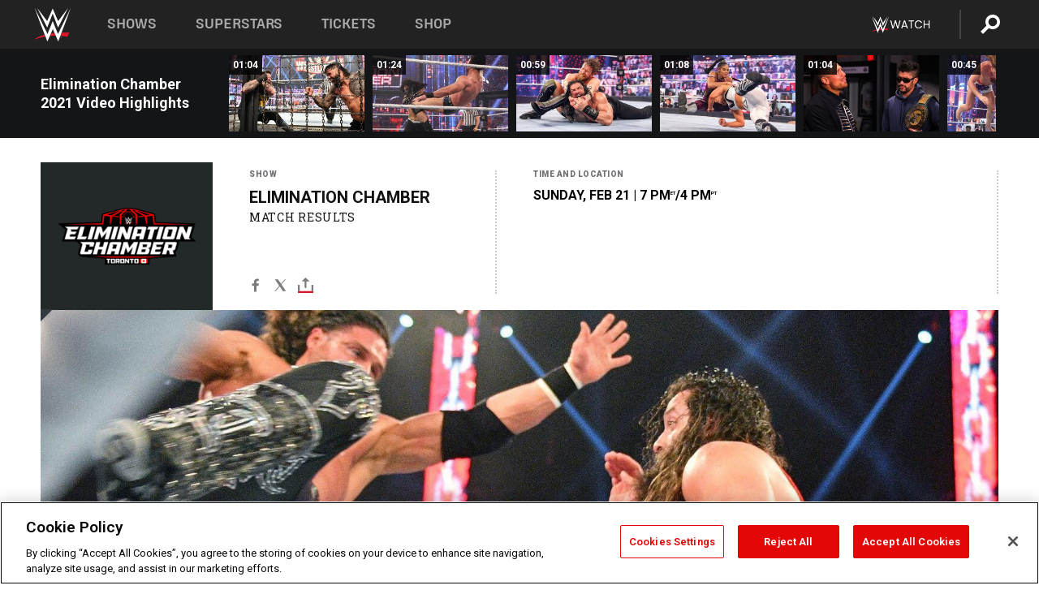

--- FILE ---
content_type: text/html; charset=UTF-8
request_url: https://www.wwe.com/shows/eliminationchamber/2021/fatal-4-way-qualifying-match-results
body_size: 20961
content:
<!DOCTYPE html>
<html lang="en" dir="ltr" prefix="og: https://ogp.me/ns#">
  <head>
    <meta charset="utf-8" />
<link rel="icon" href="/favicon.ico" type="image/x-icon" />
<meta name="description" content="John Morrison will join the United States Championship Triple Threat Match with titleholder Bobby Lashley and Riddle." />
<link rel="shortlink" href="https://www.wwe.com/shows/eliminationchamber/2021/fatal-4-way-qualifying-match-results" />
<link rel="canonical" href="https://www.wwe.com/shows/eliminationchamber/2021/fatal-4-way-qualifying-match-results" />
<link rel="image_src" href="https://www.wwe.com/f/styles/wwe_large/public/all/2021/02/2021_EC_16x9_Social_Kickoff--080b98a9cb221f6fd5e064c239765fec.jpg" />
<meta property="og:site_name" content="WWE" />
<meta property="og:type" content="article" />
<meta property="og:url" content="https://www.wwe.com/shows/eliminationchamber/2021/fatal-4-way-qualifying-match-results" />
<meta property="og:title" content="Morrison earns United States Title opportunity with Kickoff victory" />
<meta property="og:description" content="John Morrison will join the United States Championship Triple Threat Match with titleholder Bobby Lashley and Riddle." />
<meta property="og:image" content="https://www.wwe.com/f/styles/og_image/public/all/2021/02/2021_EC_16x9_Social_Kickoff--080b98a9cb221f6fd5e064c239765fec.jpg" />
<meta property="fb:app_id" content="295666513781415" />
<meta name="twitter:card" content="summary_large_image" />
<meta name="twitter:description" content="John Morrison will join the United States Championship Triple Threat Match with titleholder Bobby Lashley and Riddle." />
<meta name="twitter:site" content="@wwe" />
<meta name="twitter:title" content="Morrison earns United States Title opportunity with Kickoff victory" />
<meta name="twitter:image" content="https://www.wwe.com/f/styles/wwe_large/public/all/2021/02/2021_EC_16x9_Social_Kickoff--080b98a9cb221f6fd5e064c239765fec.jpg" />
<meta name="twitter:app:name:iphone" content="WWE" />
<meta name="twitter:app:id:iphone" content="551798799" />
<meta name="twitter:app:name:ipad" content="WWE" />
<meta name="twitter:app:id:ipad" content="551798799" />
<meta name="twitter:app:name:googleplay" content="WWE" />
<meta name="twitter:app:id:googleplay" content="com.wwe.universe" />
<meta name="apple-itunes-app" content="app-id=551798799, affiliate-data=KCBikRHks4I, app-argument=https://www.wwe.com" />
<meta name="Generator" content="Drupal 10 (https://www.drupal.org)" />
<meta name="MobileOptimized" content="width" />
<meta name="HandheldFriendly" content="true" />
<meta name="viewport" content="width=device-width, initial-scale=1, shrink-to-fit=no" />
<script> var googletag = googletag || {};
    googletag.cmd = googletag.cmd || []; </script>
<!-- Google Tag Manager -->
<script>
var ga_dev_acctlist = "qa-www,qa-wwe,integration-,stage,cube,ion,proxy,codeandtheory,jenkins,tyr,kyte,cloud,compute,net,ec2,qa-www-aws";
var ga_devid = "GTM-KMHBSF";
var ga_liveid = "GTM-N7776B";

var wweGTMID = ga_liveid;
var data = ga_dev_acctlist.split(',');
var i = 0;
var l = data.length;
for (; i < l; i++) {
  if (location.hostname.indexOf(data[i]) > -1) {
    wweGTMID = ga_devid;
    break;
  }
}
var wwe_ga_dataLayer = [];
</script>
  <script>
    var Drupal = Drupal || { 'settings': {}, 'behaviors': {}, 'locale': {} };
    if (typeof(Drupal.behaviors.wweAnalytics) != 'undefined') {
      wwe_ga_dataLayer = Drupal.behaviors.wweAnalytics.setBaseData(wwe_ga_dataLayer);
    }
  </script>
  <script>(function(w,d,s,l,i){w[l]=w[l]||[];w[l].push({'gtm.start':new Date().getTime(),event:'gtm.js'});var f=d.getElementsByTagName(s)[0],j=d.createElement(s),dl=l!='dataLayer'?'&l='+l:'';j.async=true;j.src='https://www.googletagmanager.com/gtm.js?id='+i+dl;f.parentNode.insertBefore(j,f);})(window,document,'script','wwe_ga_dataLayer',wweGTMID);</script>
<!-- End Google Tag Manager -->
<noscript><!-- Google Tag Manager (noscript) -->
<iframe src="//www.googletagmanager.com/ns.html?id=GTM-N7776B" height="0" width="0" style="display:none;visibility:hidden"></iframe>
  <!-- End Google Tag Manager (noscript) --></noscript>
<div id="teconsent-holder"><div id='teconsent'></div>
</div>
<script src="https://cdn.cookielaw.org/scripttemplates/otSDKStub.js"  type="text/javascript" charset="UTF-8" data-domain-script="018eed9f-9812-7750-999b-302e8f68d077" data-dLayer-name="wwe_ga_dataLayer" ></script>
<script type="text/javascript">
function OptanonWrapper() { }
</script>
<script type="text/javascript">
document.addEventListener("DOMContentLoaded", function () {
    window.easternDay = new Intl.DateTimeFormat("en-US", {
        timeZone: "America/New_York",
        weekday: "long"
    }).format(new Date());

    window.easternHour = parseInt(new Intl.DateTimeFormat("en-US", {
        timeZone: "America/New_York",
        hour: "numeric",
        hour12: false
    }).format(new Date()));

    window.showaepopup = window.easternHour >= 0 && window.easternHour < 20;

    if (window.location.href.indexOf("ismobile=true") > 0 || localStorage.getItem('isMobile') == 'true') {
        localStorage.setItem('isMobile', true);
        jQuery("li.hamburger").hide();
        jQuery("li.pull-right").hide();
        jQuery("div.pane-distributed-footer").hide();
        jQuery("#mini-panel-header_navigation").css({ "display": "none" });
        jQuery('.wwe-highlights-videos--wrapper').css({ "display": "none" });
        jQuery('.events-header--video').css({ "display": "none" });
        jQuery('.events-header--content').css({ "padding-top": "30px" });
        jQuery("body").attr('style', 'padding-top: 0px !important');
    }
});
</script>
<script>
const hideButtons = () =>
  document.querySelectorAll('.account-button').forEach(el => el.style.display = 'none');

new MutationObserver(hideButtons).observe(document.documentElement, { childList: true, subtree: true });
document.addEventListener('DOMContentLoaded', hideButtons);
</script>
<style type="text/css">
@media screen AND ( max-width:800px )  { .wwe-page-header--title { font-size: 5.5vw !important; } }
span[class^="wwe-shows-hub--show-network__netflix"] {  width:4em; top: 6px; left: 8px; }
</style>
<script>
(function () {

  var ALLOWED_DOMAINS = ['www.wwe.com'];

  function isAllowedHost(host) {
    host = String(host || '').toLowerCase();
    for (var i = 0; i < ALLOWED_DOMAINS.length; i++) {
      var d = String(ALLOWED_DOMAINS[i] || '').toLowerCase();
      if (!d) continue;
      if (host === d) return true;
      if (host.length > d.length && host.slice(-d.length - 1) === '.' + d) return true;
    }
    return false;
  }

  if (!isAllowedHost(window.location.hostname)) {
    return; 
  }

  function normalizeText(s) {

    return String(s || '')
      .replace(/\u00a0/g, ' ')
      .replace(/\s+/g, ' ')
      .replace(/^\s+|\s+$/g, '')
      .toUpperCase();
  }

  function adjustVendorLinks() {
    var anchors = document.querySelectorAll('a[href]');
    for (var i = 0; i < anchors.length; i++) {
      var a = anchors[i];
      var txt = normalizeText(a.textContent || a.innerText);

      if (txt === 'SIGN UP FOR PEACOCK') {
        if (a.parentNode) a.parentNode.removeChild(a);
        continue;
      }

      var raw = (a.getAttribute('href') || '').toLowerCase();
      var abs = (a.href || '').toLowerCase();
      if (raw.indexOf('peacocktv.com') !== -1 || abs.indexOf('peacocktv.com') !== -1) {
        var textNode = document.createTextNode(a.textContent || a.innerText || '');
        if (a.parentNode) a.parentNode.replaceChild(textNode, a);
      }
    }
  }

  if (document.readyState === 'loading') {
    document.addEventListener('DOMContentLoaded', adjustVendorLinks);
  } else {
    adjustVendorLinks();
  }
})();
</script>
<script type="text/javascript">
window.addEventListener('scroll', function() {
    document.querySelectorAll('.wwe-breaker--wrapper:not(.pageview-process)').forEach(div => {
        rect = div.getBoundingClientRect();
        windowHeight = window.innerHeight;
        if (rect.top <= (windowHeight / 2)-100 && rect.bottom >= (windowHeight / 2)-100) {
          div.classList.add('pageview-process');
          Drupal.behaviors.wweAnalytics.trackVirtualPageView(location.pathname, document.title);
        }
        
    });
});
</script>
<meta http-equiv="x-ua-compatible" content="ie=edge" />
<script src="https://player.wwe.com/release/v1.7.5/Player.js" type="text/javascript"></script>
<script src="https://imasdk.googleapis.com/js/sdkloader/ima3.js" type="text/javascript"></script>
<script src="https://imasdk.googleapis.com/js/sdkloader/ima3_dai.js" type="text/javascript"></script>
<script>window.a2a_config=window.a2a_config||{};a2a_config.callbacks=[];a2a_config.overlays=[];a2a_config.templates={};var a2a_config = a2a_config || {};
a2a_config.onclick = false;
a2a_config.icon_color = "#000";
a2a_config.exclude_services = [
      'amazon_wish_list', 'aol_mail', 'balatarin', 'bibsonomy', 'blogger', 'blogmarks', 'bluesky', 'bookmarks_fr', 'box_net', 'buffer', 'copy_link', 'diary_ru', 'diaspora', 'digg', 'diigo', 'douban', 'draugiem', 'evernote', 'facebook', 'fark', 'flipboard', 'folkd', 'gmail', 'google_classroom', 'google_translate', 'hacker_news', 'hatena', 'houzz', 'instapaper', 'kakao', 'known', 'line', 'linkedin', 'livejournal', 'mail_ru', 'mastodon', 'mendeley', 'meneame', 'message', 'messenger', 'mewe', 'micro_blog', 'mix', 'mixi', 'myspace', 'odnoklassniki', 'outlook_com', 'papaly', 'pinboard', 'pinterest', 'plurk', 'pocket', 'print', 'printfriendly', 'pusha', 'push_to_kindle', 'qzone', 'raindrop_io', 'reddit', 'rediff_mypage', 'refind', 'sina_weibo', 'sitejot', 'skype', 'slashdot', 'snapchat', 'stocktwits', 'svejo', 'symbaloo_bookmarks', 'teams', 'telegram', 'threema', 'trello', 'tumblr', 'twiddla', 'twitter', 'typepad', 'viber', 'vk', 'wechat', 'whatsapp', 'wordpress', 'wykop', 'xing', 'yahoo_mail', 'yummly', 'facebook_messenger', 'google_plus', 'float', 'google_gmail' ,'typepad_post','rediff','kindle_it','microsoft_teams','sms','x'];

a2a_config.prioritize = ["threads", "email"];
a2a_config.native_mobile_share = false;

// Set the Threads share endpoint to use the Web Intent URL
a2a_config.templates.threads = {
  // Use the standard Threads Web Intent URL
  url: 'https://www.threads.net/intent/post?url=${link}',
  // Optional: Remove any custom deep-link configuration if it exists
  // deep_link: null
};

// Disable post-share "Thanks for sharing" modal
a2a_config.thanks = {
    postShare: false,
};</script>
<style>.a2apage_wide.a2a_wide .a2a_more {
      display: none;
    }
#a2apage_dropdown #a2apage_mini_services a.a2a_i::after {
      content: none;
    }
#a2apage_dropdown #a2apage_mini_services a.a2a_i, i.a2a_i {
border : none !important;
line-height: 2;
}
#a2apage_dropdown {
      background-color: #000 !important;
}
#a2apage_dropdown #a2apage_mini_services .a2a_i {
      display: inline-block;
      width: 32px  !important;
      height: 32px  !important;
      overflow: hidden  !important;
    }
#a2apage_dropdown #a2apage_mini_services .a2a_i span {
      display: block;
      width: 100%  !important;
      height: 100%  !important;
    }
#a2apage_dropdown #a2apage_mini_services .a2a_i svg {
      width: 100%  !important;
      height: 100%  !important;
    }
 #a2apage_dropdown #a2apage_mini_services .a2a_i span::after {
      display: none !important;
    }

    .a2a_button_pinterest,
    .a2a_button_twitter,
    .a2a_button_tumblr {
      background-color: gray !important;
      color: gray !important;
      filter: grayscale(100%) !important;
      width: 32px;
      height: 32px;
    }
    .a2a_button_facebook::before,
    .a2a_button_pinterest::before,
    .a2a_button_twitter::before,
    .a2a_button_tumblr::before {
      content: "" !important;
    }
.a2a_floating_style {
    background-color: #f0f0f0; /* Example background color */
    border: 1px solid #ddd; /* Optional border styling */
}

.a2a_floating_style .a2a_button {
    background-color: #ff6347; /* Example button color */
    color: white; /* Text color for the buttons */
}

.a2a_floating_style .a2a_button:hover {
    background-color: #ff4500; /* Hover effect color */
}

//* Main social buttons */
.a2a_button_facebook, .a2a_button_x {
  display: inline-block;
  margin-right: 0px;
  background-size: contain;
  width: 34px;
  height: 24px;
}

/* Custom tooltip container */
.custom-tooltip {
  position: relative;
  display: inline-block;
  padding-left:10px;
}

/* Tooltip text (hidden by default) */
.tooltiptext {
  display: none;
  position: absolute;
  background-color: #fff;
  border: 1px solid #ccc;
  box-shadow: 0 0 10px rgba(0,0,0,0.1);
  margin-top: 10px;
  padding: 10px;
  list-style: none;
  z-index: 1000;
}

/* Tooltip items */
.tooltiptext li {
  margin-bottom: 5px;
}

.tooltiptext li:last-child {
  margin-bottom: 0;
}

/* Toggle button */
.icon-svg.social-menu-toggle {
  cursor: pointer;
  display: inline-block;
  vertical-align: middle;
}

.icon-svg.social-menu-toggle svg {
  fill: #000;
  width: 24px;
  height: 24px;
}

/* Adjustments to tooltip appearance */
.tooltiptext a {
  display: inline-block;
  width: 24px;
  height: 24px;
  background-size: contain;
  background-repeat: no-repeat;
}</style>

    <title>John Morrison def. Mustafa Ali, Ricochet and Elias to qualify for the United States Championship Triple Threat Match | WWE</title>
    <link rel="stylesheet" media="all" href="/f/css/css__HESZwGnK4MBEklgNUodj6rDcdy1vpFKldDoLlqK100.css?delta=0&amp;language=en&amp;theme=wwe_theme&amp;include=[base64]" />
<link rel="stylesheet" media="all" href="https://player.wwe.com/release/v1.7.5/Player.css" />
<link rel="stylesheet" media="all" href="/f/css/css_UikIGqQrrZM7wlVbQhGlBcYXwV74HrV1S4IOiFRGBko.css?delta=2&amp;language=en&amp;theme=wwe_theme&amp;include=[base64]" />
<link rel="stylesheet" media="all" href="/f/css/css_nvIALpMWF-PJcuXDg5rq2-RSFa3LFRnR0A4YYoLht4A.css?delta=3&amp;language=en&amp;theme=wwe_theme&amp;include=[base64]" />
<link rel="stylesheet" media="all" href="//use.fontawesome.com/releases/v5.13.0/css/all.css" />
<link rel="stylesheet" media="all" href="/f/css/css_zFo3DGVRIjXdSBAN4A9bO4tNmYeHfZGBP1ToN1lObOs.css?delta=5&amp;language=en&amp;theme=wwe_theme&amp;include=[base64]" />

    
  </head>
  <body class="layout-no-sidebars page-node-40086033 path-node node--type-match">
    <a href="#main-content" class="visually-hidden-focusable" aria-label="main-content">
      Skip to main content
    </a>
    
      <div class="dialog-off-canvas-main-canvas" data-off-canvas-main-canvas>
            
  <div id="page-wrapper">
    <div id="page">
          <header id="header" class="header" role="banner" aria-label="Site header">
                                        <nav class="navbar navbar-dark bg-primary navbar-expand-lg" id="navbar-main" aria-label="main-navigation">
                                      <a href="/" title="Home" rel="home" class="navbar-brand">
              <img src="/themes/custom/wwe_theme/logo.svg" alt="Home" class="img-fluid d-inline-block align-top" />
            
    </a>
    

                                  <button class="navbar-toggler collapsed" type="button" data-bs-toggle="collapse" data-bs-target="#CollapsingNavbar" aria-controls="CollapsingNavbar" aria-expanded="false" aria-label="Toggle navigation"><span class="navbar-toggler-icon"></span></button>
                  <div class="collapse navbar-collapse justify-content-end" id="CollapsingNavbar">
                                          <nav role="navigation" aria-labelledby="block-wwe-theme-main-menu-menu" id="block-wwe-theme-main-menu" class="block block-menu navigation menu--main">
            
  <h2 class="visually-hidden" id="block-wwe-theme-main-menu-menu">Main navigation</h2>
  

        
              <ul class="clearfix nav navbar-nav" data-component-id="bootstrap_barrio:menu_main">
                    <li class="nav-item">
                          <a href="/shows" class="nav-link nav-link--shows" data-drupal-link-system-path="node/50000001">Shows</a>
              </li>
                <li class="nav-item">
                          <a href="/superstars" class="nav-link nav-link--superstars" data-drupal-link-system-path="node/50000002">Superstars</a>
              </li>
                <li class="nav-item">
                          <a href="/events" class="nav-link nav-link--events" data-drupal-link-system-path="node/50000003">Tickets</a>
              </li>
                <li class="nav-item">
                          <a href="https://shop.wwe.com/en/?_s=bm-HP-WWEcom-Shop-Main_Nav-2022" class="nav-link nav-link-https--shopwwecom-en--sbm-hp-wwecom-shop-main-nav-2022">Shop</a>
              </li>
        </ul>
  



  </nav>
<div id="block-wwe-theme-mainmenuaccountblock" class="block block-wwe-global-panes block-main-menu-account-block">
  
    
      <div class="content">
          <nav class="wwe-header-navigation">
        <div class="desktop-menu">
            <div class="pull-right wwe-geo-group">
                                                                        <div class="network-promo-component network-promo-button element-invisible wwe-geo-element" data-countries="ao,at,be,bj,bw,bf,bi,cv,kh,cm,cf,km,cg,ci,cd,gq,er,sz,et,fr,gf,pf,tf,ga,gm,de,gh,gn,gw,va,it,jp,ke,kr,ls,lr,li,lu,mg,mw,ml,mu,yt,mz,na,nc,ne,ng,ph,re,rw,sh,mf,pm,sm,st,sn,sc,sl,za,ch,tz,tg,ug,wf,zm,zw" data-include="in" data-color="#D0021B" tabindex="0">
                        <img src="/f/styles/scaleto240with/public/all/2022/09/nav-Network-WWENetwork%402x--27641c123206feea4d9cfe8b2fa1406e.png" alt="Watch on WWE Network" title="Watch on WWE Network" class="network-logo">
                        <div class="network-promo">
                                        <p>Watch every Premium Live Event and get unlimited access to WWE&#039;s premium content - available to you anywhere, anytime, on any device.</p>
                        <a class="wwe-button button-default" href="https://www.wwe.com/wwenetwork?utm_source=wwecom&amp;utm_medium=nav&amp;utm_campaign=evergreen" target="_blank">Go to WWE Network</a>
            </div>
        </div>
    
                                                        <div class="network-promo-component network-promo-button element-invisible wwe-geo-element" data-countries="zz" data-include="ex" data-color="" tabindex="0">
                        <img src="/f/styles/scaleto240with/public/all/2025/01/netflixWWE_192x48--ab18e68e7aa037bceceac17f0fbe4bcd.png" alt="" title="" class="network-logo">
                        <div class="network-promo">
                                        <p>Watch every Premium Live Event and enjoy some of your favorite WWE content on Netflix</p>
                        <a class="wwe-button button-default" href="https://www.netflix.com/title/81788927" target="_blank">Go to Netflix</a>
            </div>
        </div>
    
                                                        <div class="network-promo-component network-promo-button element-invisible wwe-geo-element" data-countries="zz" data-include="in" data-color="#c48942 " tabindex="0">
                        <img src="/f/styles/scaleto240with/public/all/2023/01/nav-network-WatchOnSonyLiv-CTA-183x48--760f6aa68e476bb3003fc045c38705a0.png" alt="Watch on Sony LIV " title="Watch on Sony LIV " class="network-logo">
                        <div class="network-promo">
                                        <p>Visit Sony LIV to sign in or sign up and enjoy WWE&#039;s premium content. </p>
                        <a class="wwe-button button-default" href="https://www.sonyliv.com/signin?utm_source=wwe&amp;utm_medium=referral&amp;utm_campaign=wwe_acq&amp;utm_term=go_to_sonyliv" target="_blank">Go to Sony LIV </a>
            </div>
        </div>
    
                                                        <div class="network-promo-component network-promo-button element-invisible wwe-geo-element" data-countries="zzz" data-include="in" data-color="#0181C4" tabindex="0">
                        <img src="/f/styles/scaleto240with/public/all/2023/01/nav-Network-Flow-CTA--f8b50f2dde73e4e7e185be36eeb510e5.png" alt="Flow" title="Flow" class="network-logo">
                        <div class="network-promo">
                                        <p>Watch WrestleMania and other WWE Premium Live Events on Flow.</p>
                        <a class="wwe-button button-default" href="https://www.flowsports.co" target="_blank">Go to Flow</a>
            </div>
        </div>
    
                                                        <div class="network-promo-component network-promo-button element-invisible wwe-geo-element" data-countries="us,as,gu,mp,pr,vi,um" data-include="in" data-color="red" tabindex="0">
                        <img src="/f/styles/scaleto240with/public/2025/09/watch-wwe-flat-horizontal-white-220x46.png" alt="How to Watch" title="How to Watch" class="network-logo">
                        <div class="network-promo">
                                        <p>Learn how to access and stream WWE content online, including every WWE Premium Live Event, your favorite shows, historical and recent, and even watch Raw live. </p>
                        <a class="wwe-button button-default" href="https://wwenetwork.com" target="_blank">Learn More</a>
            </div>
        </div>
    
                                                    <div class="vertical-break"></div>
                <div class="account-button"></div>
                <span class="search">
                    <a href="/search">
                        <img class="icon" title="Search icon" alt="If you hit on this search icon then you will be redirected to https://watch.wwe.com/search" src="/modules/custom/wwe_global_panes/assets/img/search-thicc.svg">
                    </a>
                </span>
            </div>
        </div>

                    <ul class='mobile-menu wwe-geo-group'>
                                                <li class="element-invisible wwe-geo-element network-promo-component" data-countries="ao,at,be,bj,bw,bf,bi,cv,kh,cm,cf,km,cg,ci,cd,gq,er,sz,et,fr,gf,pf,tf,ga,gm,de,gh,gn,gw,va,it,jp,ke,kr,ls,lr,li,lu,mg,mw,ml,mu,yt,mz,na,nc,ne,ng,ph,re,rw,sh,mf,pm,sm,st,sn,sc,sl,za,ch,tz,tg,ug,wf,zm,zw" data-include="in" data-color="#D0021B">
            <div class="mobile-network-promo">
                <div class="mobile-network-promo_image">
                                            <img src="/f/styles/scaleto240with/public/all/2022/09/nav-Network-WWENetwork%402x--27641c123206feea4d9cfe8b2fa1406e.png" height="24" alt="Watch on WWE Network" title="Watch on WWE Network">
                                                        </div>
                                    <div class="mobile-network-promo_text">Watch every Premium Live Event and get unlimited access to WWE&#039;s premium content - available to you anywhere, anytime, on any device.</div>
                                <a class="wwe-button button-promo button-default" href="https://www.wwe.com/wwenetwork?utm_source=wwecom&amp;utm_medium=nav&amp;utm_campaign=evergreen" target="_blank">Go to WWE Network</a>
            </div>
        </li>
    
                                                <li class="element-invisible wwe-geo-element network-promo-component" data-countries="zz" data-include="ex" data-color="">
            <div class="mobile-network-promo">
                <div class="mobile-network-promo_image">
                                            <img src="/f/styles/scaleto240with/public/all/2025/01/netflixWWE_192x48--ab18e68e7aa037bceceac17f0fbe4bcd.png" height="24" alt="" title="">
                                                        </div>
                                    <div class="mobile-network-promo_text">Watch every Premium Live Event and enjoy some of your favorite WWE content on Netflix</div>
                                <a class="wwe-button button-promo button-default" href="https://www.netflix.com/title/81788927" target="_blank">Go to Netflix</a>
            </div>
        </li>
    
                                                <li class="element-invisible wwe-geo-element network-promo-component" data-countries="zz" data-include="in" data-color="#c48942 ">
            <div class="mobile-network-promo">
                <div class="mobile-network-promo_image">
                                            <img src="/f/styles/scaleto240with/public/all/2023/01/nav-network-WatchOnSonyLiv-CTA-183x48--760f6aa68e476bb3003fc045c38705a0.png" height="24" alt="Watch on Sony LIV " title="Watch on Sony LIV ">
                                                        </div>
                                    <div class="mobile-network-promo_text">Visit Sony LIV to sign in or sign up and enjoy WWE&#039;s premium content. </div>
                                <a class="wwe-button button-promo button-default" href="https://www.sonyliv.com/signin?utm_source=wwe&amp;utm_medium=referral&amp;utm_campaign=wwe_acq&amp;utm_term=go_to_sonyliv" target="_blank">Go to Sony LIV </a>
            </div>
        </li>
    
                                                <li class="element-invisible wwe-geo-element network-promo-component" data-countries="zzz" data-include="in" data-color="#0181C4">
            <div class="mobile-network-promo">
                <div class="mobile-network-promo_image">
                                            <img src="/f/styles/scaleto240with/public/all/2023/01/nav-Network-Flow-CTA--f8b50f2dde73e4e7e185be36eeb510e5.png" height="24" alt="Flow" title="Flow">
                                                        </div>
                                    <div class="mobile-network-promo_text">Watch WrestleMania and other WWE Premium Live Events on Flow.</div>
                                <a class="wwe-button button-promo button-default" href="https://www.flowsports.co" target="_blank">Go to Flow</a>
            </div>
        </li>
    
                                                <li class="element-invisible wwe-geo-element network-promo-component" data-countries="us,as,gu,mp,pr,vi,um" data-include="in" data-color="red">
            <div class="mobile-network-promo">
                <div class="mobile-network-promo_image">
                                            <img src="/f/styles/scaleto240with/public/2025/09/watch-wwe-flat-horizontal-white-220x46.png" height="24" alt="How to Watch" title="How to Watch">
                                                        </div>
                                    <div class="mobile-network-promo_text">Learn how to access and stream WWE content online, including every WWE Premium Live Event, your favorite shows, historical and recent, and even watch Raw live. </div>
                                <a class="wwe-button button-promo button-default" href="https://wwenetwork.com" target="_blank">Learn More</a>
            </div>
        </li>
    
                            </ul>
            <div class="mobile-menu-underlay"></div>
            </nav>
    </div>
  </div>


                                                          </div>
                                                          </nav>
                        </header>
                  <div class="highlighted">
          <aside class="container-fluid section clearfix" role="complementary">
              <div data-drupal-messages-fallback class="hidden"></div>


          </aside>
        </div>
                  <div id="main-wrapper" class="layout-main-wrapper clearfix">
                  <div id="main" class="container-fluid">
            
            <div class="row row-offcanvas row-offcanvas-left clearfix">
                                  <main class="main-content col" id="content" role="main" >
                  <section class="section">
                                    <a href="#main-content" id="main-content" aria-label="main-content" tabindex="-1"></a>
                      <div id="block-wwe-theme-content" class="block block-system block-system-main-block">
  
    
      <div class="content">
      

<article class="node node--type-match node--view-mode-full clearfix">
  <header>
    
        
      </header>
  <div class="node__content clearfix">
      <div class="layout layout--onecol">
    <div  class="layout__region layout__region--content">
      
<div class="block-inline-blockvideo-playlist-carousel-title-content-wrapper">

<div class="block block-layout-builder block-inline-blockvideo-playlist-carousel wwe-highlights-videos--header">
  
    <h2 class="wwe-hightlight-videos--title"></h2>
  
      <div class="content">
      <div class="wwe-highlights-videos--wrapper wwe-header--explorer js-hide" data-vr-zone="Highlight Videos" data-context="40086033">
  <div class="wwe-hightlight-videos--inner">
  
  <div class="wwe-highlight-videos--videos-wrapper">
    <div class="wwe-hightlight-videos--carousel"></div>
  </div>
  </div>
</div>
    </div>
    </div>
  
</div>
<div class="block block-wwe-ads block-ads-header">
  
    
      <div class="content">
      <div id="wwe-ad-header-1322781150" class="wwe-ad-header" alt="Advertisement" role="dialog" aria-label="Advertisement"></div><div class="wwe-ad-interstitial" id="wwe-ad-interstitial-534799319"></div>
    </div>
  </div>
<div class="block block-ct-match block-match-header">
  
    
      <div class="content">
      <div class="wwe-match--header__wrapper">
  <div class="wwe-match--header wwe-geo-group wwe-match--header__Elimination Chamber">
    <div class="wwe-match--header__section wwe-match--header-logo wwe-match--logo wwe-match--logo__Elimination Chamber"  
      style="background-color: ; color: ;--bg-color: ;">
     <img src="/f/styles/medium/public/all/2024/11/Elimination_Chamber_2025_Logo_Dark_Background-20241106--8939facf582c360f450ba85298e83a5d.png" alt="WWE Photo" />

    </div>

    <div class="wwe-match--header__section wwe-match--header--info  full ">
      <div class="wwe-match--header__section--inner">
        <p class="wwe-match--header__section--title wwe-match--type">Show</p>
        <p class="wwe-match--show-title">
          Elimination Chamber
        </p>
        <p class="wwe-match--show-status match-status-match-results">
        Match Results
        </p>

        <div class="wwe-match-social">
        <div class="block block-addtoany block-addtoany-block">
  
    
      <div class="content">
      <span class="a2a_kit a2a_kit_size_20 addtoany_list" data-a2a-url="https://www.wwe.com/shows/eliminationchamber/2021/fatal-4-way-qualifying-match-results" data-a2a-title="John Morrison def. Mustafa Ali, Ricochet and Elias to qualify for the United States Championship Triple Threat Match"><a class="a2a_button_facebook" aria-label="Facebook"><svg fill="#FFFFFF" xmlns="http://www.w3.org/2000/svg"  viewBox="0 0 24 24" width="24px" height="24px"><path d="M17.525,9H14V7c0-1.032,0.084-1.682,1.563-1.682h1.868v-3.18C16.522,2.044,15.608,1.998,14.693,2 C11.98,2,10,3.657,10,6.699V9H7v4l3-0.001V22h4v-9.003l3.066-0.001L17.525,9z"/></svg></a><a class="a2a_button_x"  aria-label="X"><svg fill="#FFFFFF" xmlns="http://www.w3.org/2000/svg"  viewBox="0 0 50 50" width="24px" height="24px"><path d="M 6.9199219 6 L 21.136719 26.726562 L 6.2285156 44 L 9.40625 44 L 22.544922 28.777344 L 32.986328 44 L 43 44 L 28.123047 22.3125 L 42.203125 6 L 39.027344 6 L 26.716797 20.261719 L 16.933594 6 L 6.9199219 6 z"/></svg></a><a class="a2a_dd icon-svg social-menu-toggle" href="https://www.addtoany.com/share" data-tracking-label="social|toggle" aria-expanded="false" aria-controls="extra-icons"  aria-label="Toggle"><svg aria-labelledby="label-634" role="img" focusable="false" version="1.1" baseProfile="full" xmlns="http://www.w3.org/2000/svg" class="icon-svg--share" viewBox="0 0 63.3 64"><rect class="crs-bar" y="56.2" fill="#D7182A" width="63.3" height="7.8"></rect><rect class="uprgt-lft" y="30.5" fill="#7D7B80" width="7.4" height="26"></rect><rect class="uprgt-rgt" x="55.8" y="30.5" fill="#7D7B80" width="7.4" height="26"></rect><path class="arrow" fill="#7D7B80" d="M31.6,0L16,15.6h11.9v24.6c0,1.5,1.5,3.7,3.7,3.7s3.7-1.5,3.7-3.7V15.6h11.9L31.6,0z"></path><title id="label-634">More Share Options</title></svg></a><div class="mobile-social-toggle"><svg aria-labelledby="label-634" role="img" focusable="false" version="1.1" baseProfile="full" xmlns="http://www.w3.org/2000/svg" class="icon-svg--share" viewBox="0 0 63.3 64"><rect class="crs-bar" y="56.2" fill="#D7182A" width="63.3" height="7.8"></rect><rect class="uprgt-lft" y="30.5" fill="#7D7B80" width="7.4" height="26"></rect><rect class="uprgt-rgt" x="55.8" y="30.5" fill="#7D7B80" width="7.4" height="26"></rect><path class="arrow" fill="#7D7B80" d="M31.6,0L16,15.6h11.9v24.6c0,1.5,1.5,3.7,3.7,3.7s3.7-1.5,3.7-3.7V15.6h11.9L31.6,0z"></path><title id="label-634">More Share Options</title></svg></div><div class="mobile-social-overlay" style="display:none;"><div class="social-menu--head"><span>Share</span><button class="icon icon--replace icon-close js-track" data-tracking-label="social|mobile-close">close</button></div><a class="a2a_button_facebook mob-icon-fb"  aria-label="Facebook"><svg fill="#FFFFFF" xmlns="http://www.w3.org/2000/svg"  viewBox="0 0 24 24" width="24px" height="24px"><path d="M17.525,9H14V7c0-1.032,0.084-1.682,1.563-1.682h1.868v-3.18C16.522,2.044,15.608,1.998,14.693,2 C11.98,2,10,3.657,10,6.699V9H7v4l3-0.001V22h4v-9.003l3.066-0.001L17.525,9z"/></svg><span class="social-menu__channel">facebook</span></a><a class="a2a_button_x mob-icon-x"  aria-label="X"><svg fill="#FFFFFF" xmlns="http://www.w3.org/2000/svg"  viewBox="0 0 50 50" width="24px" height="24px"><path d="M 6.9199219 6 L 21.136719 26.726562 L 6.2285156 44 L 9.40625 44 L 22.544922 28.777344 L 32.986328 44 L 43 44 L 28.123047 22.3125 L 42.203125 6 L 39.027344 6 L 26.716797 20.261719 L 16.933594 6 L 6.9199219 6 z"/></svg><span class="social-menu__channel">x</span></a><a class="a2a_button_threads mob-icon-threads"  aria-label="Threads"><svg xmlns="http://www.w3.org/2000/svg" width="21px" height="21px" fill="currentColor" class="bi bi-threads" viewBox="0 0 16 16"><path d="M6.321 6.016c-.27-.18-1.166-.802-1.166-.802.756-1.081 1.753-1.502 3.132-1.502.975 0 1.803.327 2.394.948s.928 1.509 1.005 2.644q.492.207.905.484c1.109.745 1.719 1.86 1.719 3.137 0 2.716-2.226 5.075-6.256 5.075C4.594 16 1 13.987 1 7.994 1 2.034 4.482 0 8.044 0 9.69 0 13.55.243 15 5.036l-1.36.353C12.516 1.974 10.163 1.43 8.006 1.43c-3.565 0-5.582 2.171-5.582 6.79 0 4.143 2.254 6.343 5.63 6.343 2.777 0 4.847-1.443 4.847-3.556 0-1.438-1.208-2.127-1.27-2.127-.236 1.234-.868 3.31-3.644 3.31-1.618 0-3.013-1.118-3.013-2.582 0-2.09 1.984-2.847 3.55-2.847.586 0 1.294.04 1.663.114 0-.637-.54-1.728-1.9-1.728-1.25 0-1.566.405-1.967.868ZM8.716 8.19c-2.04 0-2.304.87-2.304 1.416 0 .878 1.043 1.168 1.6 1.168 1.02 0 2.067-.282 2.232-2.423a6.2 6.2 0 0 0-1.528-.161"/></svg><span class="social-menu__channel">threads</span></a><a class="a2a_button_email mob-icon-email"  aria-label="Email"><svg fill="#FFFFFF" xmlns="http://www.w3.org/2000/svg" viewBox="0 0 32 32"><path fill="#fff" d="M27 21.775v-9.9s-10.01 6.985-10.982 7.348C15.058 18.878 5 11.875 5 11.875v9.9c0 1.375.293 1.65 1.65 1.65h18.7c1.393 0 1.65-.242 1.65-1.65m-.017-11.841c0-1.002-.291-1.359-1.633-1.359H6.65c-1.38 0-1.65.429-1.65 1.43l.016.154s9.939 6.842 11 7.216C17.14 16.941 27 10.005 27 10.005z"></path></svg><span class="social-menu__channel">email</span></a></div></span>

    </div>
  </div>

        </div>
      </div>
    </div>
    <div class="wwe-match--header__section wwe-match--venue  full " >
      <div class="wwe-match--header__section--inner">
               <p class="wwe-match--header__section--title">
          Time and Location
        </p>
        <p class="wwe-match--venue--date">
          Sunday, Feb 21 | 7 PM<sup>ET</sup>/4 PM<sup>PT</sup>
        </p>
        
                
      </div>
    </div>
          <div data-countries="ao,at,be,bj,bw,bf,bi,cv,kh,cm,cf,km,cg,ci,cd,gq,er,sz,et,fr,gf,pf,tf,ga,gm,de,gh,gn,gw,va,it,jp,ke,kr,ls,lr,li,lu,mg,mw,ml,mu,yt,mz,na,nc,ne,ng,ph,re,rw,sh,mf,pm,sm,st,sn,sc,sl,za,ch,tz,tg,ug,wf,zm,zw" data-include="in" 
      class="wwe-geo-element wwe-match--header__section wwe-match--broadcast   full   element-invisible">
        <div class="wwe-match--header__section--inner">
          <p class="wwe-match--header__section--title">Where to watch </p>
                      <div class=" wwenetwork  wwe-match--broadcast--logo  Elimination Chamber">
              <svg id="Layer_1" xmlns="http://www.w3.org/2000/svg" viewbox="0 0 248.2 66"><style><![CDATA[.st0{fill:#d7182a}.st1{fill:#fff}]]></style><g id="XMLID_2_"><g id="XMLID_15_"><g id="XMLID_22_"><g id="XMLID_23_"><g id="XMLID_27_"><path id="XMLID_30_" class="st0" d="M32.8 50.2l-2.3 5.2c4.3-.4 8.2-.6 11.9-.7L40 49.2c-2.5.3-4.9.6-7.2 1z"/><path id="XMLID_29_" class="st0" d="M54.2 48.4c-.9 2.2-1.8 4.5-2.6 6.7 8.8.6 14 2.1 14 2.1l4.1-8.5c-5.6-.4-10.7-.5-15.5-.3z"/><path id="XMLID_28_" class="st0" d="M2.4 60.4C.5 61.7 0 62.3 0 62.4c-.1.1 3.9-1.5 10.2-3.2 5.9-1.5 8.9-2.1 12-2.6-.5-1.2-1-2.5-1.5-3.9-10.1 2.7-15.6 5.8-18.3 7.7z"/></g><g id="XMLID_24_"><path id="XMLID_26_" class="st1" d="M36.6 11.1l10.7 27.5L66.9 0 47.4 25.7 36.6 1.1 25.8 25.7 6.3 0l19.6 38.6z"/><path id="XMLID_25_" class="st1" d="M54.2 48.4c2.1-5.3 4.1-10.5 5.2-13.2C63.1 25.8 72.2.1 72.2.1L47 51.5c-2.8-7-10.4-25.7-10.4-25.7-.5 1.2-7.5 18.6-10.4 25.6L1.1 0s9.1 25.7 12.8 35.1c1.4 3.5 4.3 10.9 6.9 17.6l1.5 3.9C24.4 61.9 26 66 26 66l4.6-10.6 2.3-5.2 3.8-8.7 3.4 7.7 2.4 5.5 4.9 11.2s1.9-4.9 4.3-11c.7-2 1.6-4.3 2.5-6.5z"/></g></g></g><g id="XMLID_16_"><path id="XMLID_17_" class="st1" d="M53.3 58.5c-.6 0-1-.4-1-1s.4-1 1-1c.5 0 1 .4 1 1s-.5 1-1 1zm0-1.7c-.4 0-.8.3-.8.8 0 .4.3.8.8.8.4 0 .7-.3.7-.8s-.3-.8-.7-.8zm-.2 1.3h-.2V57h.4c.3 0 .4.1.4.3 0 .2-.1.3-.3.3l.3.5h-.2l-.3-.5h-.1v.5zm.2-.6c.1 0 .2 0 .2-.2 0-.1-.1-.1-.2-.1h-.2v.3h.2z"/></g></g><g id="XMLID_3_"><path id="XMLID_14_" class="st1" d="M83.2 27.5h3.6l7.4 10.7V27.5h2.5V41h-3.6l-7.4-10.8V41h-2.5V27.5z"/><path id="XMLID_13_" class="st1" d="M108.6 27.5h11.5v2h-8.8v3.8h8.1v2h-8.1v3.8h8.8v2h-11.5V27.5z"/><path id="XMLID_12_" class="st1" d="M135.7 29.6h-5.3v-2.1h13.4v2.1h-5.3V41h-2.7l-.1-11.4z"/><path id="XMLID_11_" class="st1" d="M153.1 27.5h2.7l2.7 11.3 3.2-11.3h3.6l3.2 11.3 2.7-11.3h2.4L170.2 41h-3.5l-3.1-11.3-3.2 11.3h-3.7l-3.6-13.5z"/><path id="XMLID_8_" class="st1" d="M183.5 38.6v-8.8l2.3-2.3h9.3l2.3 2.3v8.8l-2.3 2.4h-9.3l-2.3-2.4zm10.1.4l1.2-1.2v-7.1l-1.2-1.2h-6.1l-1.2 1.2v7.1l1.2 1.2h6.1z"/><path id="XMLID_5_" class="st1" d="M209.2 27.5h11.3l2.1 2.1v3.5l-2 2.1L223 41h-2.9l-2.1-5.3h-6.1V41h-2.7V27.5zm9.6 6.2l1.1-1.1v-2.3l-1-1h-7v4.4h6.9z"/><path id="XMLID_4_" class="st1" d="M240.2 34.8l-3.3 3.2v2.9h-2.8V27.4h2.7V35l7.8-7.6h3.3l-5.8 5.6 6.1 7.9h-3.3l-4.7-6.1z"/></g></g></svg>      
            </div>
          
          
          <a href="https://www.wwe.com/wwenetwork" data-tracking-label="eventTitle=Elimination Chamber|Get the Network" class="js-track wwe-episode--header-link icon icon--after icon-arrow-right wwe-network-cta js-network--cta-text js--network-url">Get the Network</a> 

                                <p class="wwe-match--header__section--title full">
              When to watch
            </p>
            <p class="wwe-match--venue--date">
              Sunday, Feb 21 | 7 PM<sup>ET</sup>/4 PM<sup>PT</sup>
            </p>
                  </div>
      </div>
        </div>

    <div class="wwe-match--hero__wrapper">
      <div class="wwe-match--hero">
                <picture>
                  <source srcset="/f/styles/wwe_16_9_m/public/all/2021/02/2021_EC_16x9_Social_Kickoff--080b98a9cb221f6fd5e064c239765fec.jpg 720w, /f/styles/wwe_16_9_l/public/all/2021/02/2021_EC_16x9_Social_Kickoff--080b98a9cb221f6fd5e064c239765fec.jpg 960w, /f/styles/wwe_16_9_xl/public/all/2021/02/2021_EC_16x9_Social_Kickoff--080b98a9cb221f6fd5e064c239765fec.jpg 1125w, /f/styles/wwe_16_9_xxl/public/all/2021/02/2021_EC_16x9_Social_Kickoff--080b98a9cb221f6fd5e064c239765fec.jpg 1600w, /f/styles/wwe_16_9_xl_r/public/all/2021/02/2021_EC_16x9_Social_Kickoff--080b98a9cb221f6fd5e064c239765fec.jpg 1920w" media="(min-width: 1025px)" type="image/jpeg" sizes="100vw" width="1600" height="900"/>
              <source srcset="/f/styles/wwe_16_9_l/public/all/2021/02/2021_EC_16x9_Social_Kickoff--080b98a9cb221f6fd5e064c239765fec.jpg 1x, /f/styles/wwe_16_9_l/public/all/2021/02/2021_EC_16x9_Social_Kickoff--080b98a9cb221f6fd5e064c239765fec.jpg 960w, /f/styles/wwe_16_9_xl/public/all/2021/02/2021_EC_16x9_Social_Kickoff--080b98a9cb221f6fd5e064c239765fec.jpg 1125w, /f/styles/wwe_16_9_xxl/public/all/2021/02/2021_EC_16x9_Social_Kickoff--080b98a9cb221f6fd5e064c239765fec.jpg 1600w" media="(min-width: 768px)" type="image/jpeg" sizes="100vw" width="960" height="540"/>
              <source srcset="/f/styles/wwe_16_9_s/public/all/2021/02/2021_EC_16x9_Social_Kickoff--080b98a9cb221f6fd5e064c239765fec.jpg 640w, /f/styles/wwe_16_9_m/public/all/2021/02/2021_EC_16x9_Social_Kickoff--080b98a9cb221f6fd5e064c239765fec.jpg 720w, /f/styles/wwe_16_9_xs/public/all/2021/02/2021_EC_16x9_Social_Kickoff--080b98a9cb221f6fd5e064c239765fec.jpg 768w, /f/styles/wwe_16_9_l/public/all/2021/02/2021_EC_16x9_Social_Kickoff--080b98a9cb221f6fd5e064c239765fec.jpg 960w, /f/styles/wwe_16_9_xl/public/all/2021/02/2021_EC_16x9_Social_Kickoff--080b98a9cb221f6fd5e064c239765fec.jpg 1125w, /f/styles/wwe_16_9_xxl/public/all/2021/02/2021_EC_16x9_Social_Kickoff--080b98a9cb221f6fd5e064c239765fec.jpg 1600w" media="(max-width: 767.98px)" type="image/jpeg" sizes="100vw" width="768" height="432"/>
              <img alt="WWE Photo" src="/f/styles/wwe_16_9_xl/public/all/2021/02/2021_EC_16x9_Social_Kickoff--080b98a9cb221f6fd5e064c239765fec.jpg" title="John Morrison def. Mustafa Ali, Ricochet and Elias to qualify for the United States Championship Triple Threat Match" />

  </picture>

      </div>
    </div>
    <h1 class="wwe-match--hero--title">John Morrison def. Mustafa Ali, Ricochet and Elias to qualify for the United States Championship Triple Threat Match</h1>
    <div class="wwe-match--hero--share"><div class="block block-addtoany block-addtoany-block">
  
    
      <div class="content">
      <span class="a2a_kit a2a_kit_size_20 addtoany_list" data-a2a-url="https://www.wwe.com/shows/eliminationchamber/2021/fatal-4-way-qualifying-match-results" data-a2a-title="John Morrison def. Mustafa Ali, Ricochet and Elias to qualify for the United States Championship Triple Threat Match"><a class="a2a_button_facebook" aria-label="Facebook"><svg fill="#FFFFFF" xmlns="http://www.w3.org/2000/svg"  viewBox="0 0 24 24" width="24px" height="24px"><path d="M17.525,9H14V7c0-1.032,0.084-1.682,1.563-1.682h1.868v-3.18C16.522,2.044,15.608,1.998,14.693,2 C11.98,2,10,3.657,10,6.699V9H7v4l3-0.001V22h4v-9.003l3.066-0.001L17.525,9z"/></svg></a><a class="a2a_button_x"  aria-label="X"><svg fill="#FFFFFF" xmlns="http://www.w3.org/2000/svg"  viewBox="0 0 50 50" width="24px" height="24px"><path d="M 6.9199219 6 L 21.136719 26.726562 L 6.2285156 44 L 9.40625 44 L 22.544922 28.777344 L 32.986328 44 L 43 44 L 28.123047 22.3125 L 42.203125 6 L 39.027344 6 L 26.716797 20.261719 L 16.933594 6 L 6.9199219 6 z"/></svg></a><a class="a2a_dd icon-svg social-menu-toggle" href="https://www.addtoany.com/share" data-tracking-label="social|toggle" aria-expanded="false" aria-controls="extra-icons"  aria-label="Toggle"><svg aria-labelledby="label-634" role="img" focusable="false" version="1.1" baseProfile="full" xmlns="http://www.w3.org/2000/svg" class="icon-svg--share" viewBox="0 0 63.3 64"><rect class="crs-bar" y="56.2" fill="#D7182A" width="63.3" height="7.8"></rect><rect class="uprgt-lft" y="30.5" fill="#7D7B80" width="7.4" height="26"></rect><rect class="uprgt-rgt" x="55.8" y="30.5" fill="#7D7B80" width="7.4" height="26"></rect><path class="arrow" fill="#7D7B80" d="M31.6,0L16,15.6h11.9v24.6c0,1.5,1.5,3.7,3.7,3.7s3.7-1.5,3.7-3.7V15.6h11.9L31.6,0z"></path><title id="label-634">More Share Options</title></svg></a><div class="mobile-social-toggle"><svg aria-labelledby="label-634" role="img" focusable="false" version="1.1" baseProfile="full" xmlns="http://www.w3.org/2000/svg" class="icon-svg--share" viewBox="0 0 63.3 64"><rect class="crs-bar" y="56.2" fill="#D7182A" width="63.3" height="7.8"></rect><rect class="uprgt-lft" y="30.5" fill="#7D7B80" width="7.4" height="26"></rect><rect class="uprgt-rgt" x="55.8" y="30.5" fill="#7D7B80" width="7.4" height="26"></rect><path class="arrow" fill="#7D7B80" d="M31.6,0L16,15.6h11.9v24.6c0,1.5,1.5,3.7,3.7,3.7s3.7-1.5,3.7-3.7V15.6h11.9L31.6,0z"></path><title id="label-634">More Share Options</title></svg></div><div class="mobile-social-overlay" style="display:none;"><div class="social-menu--head"><span>Share</span><button class="icon icon--replace icon-close js-track" data-tracking-label="social|mobile-close">close</button></div><a class="a2a_button_facebook mob-icon-fb"  aria-label="Facebook"><svg fill="#FFFFFF" xmlns="http://www.w3.org/2000/svg"  viewBox="0 0 24 24" width="24px" height="24px"><path d="M17.525,9H14V7c0-1.032,0.084-1.682,1.563-1.682h1.868v-3.18C16.522,2.044,15.608,1.998,14.693,2 C11.98,2,10,3.657,10,6.699V9H7v4l3-0.001V22h4v-9.003l3.066-0.001L17.525,9z"/></svg><span class="social-menu__channel">facebook</span></a><a class="a2a_button_x mob-icon-x"  aria-label="X"><svg fill="#FFFFFF" xmlns="http://www.w3.org/2000/svg"  viewBox="0 0 50 50" width="24px" height="24px"><path d="M 6.9199219 6 L 21.136719 26.726562 L 6.2285156 44 L 9.40625 44 L 22.544922 28.777344 L 32.986328 44 L 43 44 L 28.123047 22.3125 L 42.203125 6 L 39.027344 6 L 26.716797 20.261719 L 16.933594 6 L 6.9199219 6 z"/></svg><span class="social-menu__channel">x</span></a><a class="a2a_button_threads mob-icon-threads"  aria-label="Threads"><svg xmlns="http://www.w3.org/2000/svg" width="21px" height="21px" fill="currentColor" class="bi bi-threads" viewBox="0 0 16 16"><path d="M6.321 6.016c-.27-.18-1.166-.802-1.166-.802.756-1.081 1.753-1.502 3.132-1.502.975 0 1.803.327 2.394.948s.928 1.509 1.005 2.644q.492.207.905.484c1.109.745 1.719 1.86 1.719 3.137 0 2.716-2.226 5.075-6.256 5.075C4.594 16 1 13.987 1 7.994 1 2.034 4.482 0 8.044 0 9.69 0 13.55.243 15 5.036l-1.36.353C12.516 1.974 10.163 1.43 8.006 1.43c-3.565 0-5.582 2.171-5.582 6.79 0 4.143 2.254 6.343 5.63 6.343 2.777 0 4.847-1.443 4.847-3.556 0-1.438-1.208-2.127-1.27-2.127-.236 1.234-.868 3.31-3.644 3.31-1.618 0-3.013-1.118-3.013-2.582 0-2.09 1.984-2.847 3.55-2.847.586 0 1.294.04 1.663.114 0-.637-.54-1.728-1.9-1.728-1.25 0-1.566.405-1.967.868ZM8.716 8.19c-2.04 0-2.304.87-2.304 1.416 0 .878 1.043 1.168 1.6 1.168 1.02 0 2.067-.282 2.232-2.423a6.2 6.2 0 0 0-1.528-.161"/></svg><span class="social-menu__channel">threads</span></a><a class="a2a_button_email mob-icon-email"  aria-label="Email"><svg fill="#FFFFFF" xmlns="http://www.w3.org/2000/svg" viewBox="0 0 32 32"><path fill="#fff" d="M27 21.775v-9.9s-10.01 6.985-10.982 7.348C15.058 18.878 5 11.875 5 11.875v9.9c0 1.375.293 1.65 1.65 1.65h18.7c1.393 0 1.65-.242 1.65-1.65m-.017-11.841c0-1.002-.291-1.359-1.633-1.359H6.65c-1.38 0-1.65.429-1.65 1.43l.016.154s9.939 6.842 11 7.216C17.14 16.941 27 10.005 27 10.005z"></path></svg><span class="social-menu__channel">email</span></a></div></span>

    </div>
  </div>
</div>
     </div>
</div>
    </div>
  </div>

    </div>
  </div>
  <div class="match-details-wrapper layout layout--onecol">
    <div  class="layout__region layout__region--content">
      <div class="block block-wwe-ads block-ads-rail">
  
    
      <div class="content">
        <div class="l-hybrid-col-frame_rail-wrap hybrid-col-frame_rail-wrap">
      <div class="l-hybrid-col-frame_rail hybrid-col-frame_rail frame-rail-1">
      <div class="wwe-ad--rail wwe-ad--rail-1 rand-block" alt="Advertisement" role="dialog" aria-label="Advertisement"><div id="wwe-ad-rail-2010582610"></div></div></div></div>
    </div>
  </div>
<div class="block block-ct-match block-match-body">
  
    
      <div class="content">
      <div class="wwe-match--body__wrapper">
    <div class="wwe-match--body">
        <div class="wwe-match--body__section">
            <div class="wwe-match--body__section--inner">
                <div class="wwe-match--body__section--body--mobile">
                    
                    <p>
	The Guru of Greatness is on the cusp of gold.</p><p>
	<a class="wwe-wysiwyg--link" href="/superstars/john-morrison">John Morrison</a> prevailed in a chaotic Fatal 4-Way Match on the Elimination Chamber Kickoff, earning a spot in the United States Title Triple Threat Match against champion <a class="wwe-wysiwyg--link" href="/superstars/bobby-lashley">Bobby Lashley</a> and <a class="wwe-wysiwyg--link" href="/superstars/matt-riddle">Riddle</a>.</p><div data-embed-button="video_embed" data-entity-id="40086041" data-entity-label="an embedded video" data-entity-type="node" data-entity-uuid="488fc983-0099-420c-bf20-a16f4320970d" data-view-mode="wysiwyg_embed" data-langcode data-entity-embed-display="entity_reference:entity_reference_entity_view" data-entity-embed-display-settings="{&quot;view_mode&quot;:&quot;wysiwyg_embed&quot;}" class="embedded-entity wwe-wysiwyg-link"><div class="wwe-embed--item node node--video node--wysiwyg-embed node--video--wysiwyg-embed clearfix">
    <div class="content">
      
                  
          <a class="js-track js-video--btn show-contextual-video--type icon-video wwe-display-duration video-play-large js-video-inline--btn" data-nid="40086041" data-duration="01:24" data-video="{&quot;sponsors&quot;:&quot;&quot;,&quot;numSponsors&quot;:false,&quot;title&quot;:&quot;Trending videos on WWE.com&quot;,&quot;playlist&quot;:[{&quot;image&quot;:&quot;\/f\/styles\/wwe_16_9_s\/public\/2021\/02\/2021_EC_Vid_Kickoff--c4117cc649125d7c2fba4aedccb21f02.jpg&quot;,&quot;image_uri&quot;:&quot;public:\/\/\/2021\/02\/2021_EC_Vid_Kickoff--c4117cc649125d7c2fba4aedccb21f02.jpg&quot;,&quot;file&quot;:&quot;\/\/vod.wwe.com\/vod\/2021\/,1080,720,540,432,360,288,\/dchielimch2021_02_ntwk.m3u8&quot;,&quot;fid&quot;:&quot;40521401&quot;,&quot;title&quot;:&quot;Elias grounds Ricochet with powerful assault: WWE Elimination Chamber Kickoff Show 2021 (WWE Network Exclusive)&quot;,&quot;nid&quot;:40086041,&quot;description&quot;:&quot;Elias, Mustafa Ali, John Morrison and Ricochet trade blows in a Fatal 4-Way Match on the WWE Elimination Chamber Kickoff Show. Catch WWE action on WWE Network, FOX, USA Network, Sony India and more.&quot;,&quot;vms_id&quot;:196204,&quot;wwe_network&quot;:true,&quot;link_url&quot;:null,&quot;ads_disabled&quot;:0,&quot;path&quot;:&quot;\/videos\/elias-grounds-ricochet-with-powerful-assault-wwe-elimination-chamber-kickoff-show-2021-wwe&quot;,&quot;abs_path&quot;:&quot;https:\/\/www.wwe.com\/videos\/elias-grounds-ricochet-with-powerful-assault-wwe-elimination-chamber-kickoff-show-2021-wwe&quot;,&quot;network_logged_in_cta&quot;:&quot;&quot;,&quot;show_name&quot;:&quot;Elimination Chamber&quot;,&quot;episode_name&quot;:&quot;&quot;,&quot;countries&quot;:[],&quot;country_logic&quot;:&quot;&quot;,&quot;tracks&quot;:[{&quot;label&quot;:&quot;en&quot;,&quot;file&quot;:&quot;https:\/\/cdn5.wwe.com\/wwe\/2021\/dchielimch2021_02_ntwk\/dchielimch2021_02_ntwk_cc_en.vtt&quot;,&quot;kind&quot;:&quot;captions&quot;}],&quot;playlist_offset&quot;:0,&quot;playlist_nid&quot;:0,&quot;backfilled&quot;:false,&quot;parent_playlist_nid&quot;:0,&quot;playlist_title&quot;:&quot;Trending videos on WWE.com&quot;,&quot;playlist_short_headline&quot;:&quot;Trending videos on WWE.com&quot;,&quot;video_offset&quot;:0,&quot;picture&quot;:&quot;  \u003Cimg srcset=\u0022\/f\/styles\/wwe_16_9_highlight_l\/public\/2021\/02\/2021_EC_Vid_Kickoff--c4117cc649125d7c2fba4aedccb21f02.jpg 1x\u0022 width=\u0022167\u0022 height=\u002294\u0022 alt=\u0022WWE Photo\u0022 src=\u0022\/f\/styles\/wwe_16_9_highlight_l\/public\/2021\/02\/2021_EC_Vid_Kickoff--c4117cc649125d7c2fba4aedccb21f02.jpg\u0022 title=\u0022WWE Photo\u0022 loading=\u0022lazy\u0022 \/\u003E\n &quot;}],&quot;takeover_bg&quot;:&quot;\/a\/i\/fpo\/premier-raw-bg.jpg&quot;}" data-tracking-label="contentTitle=Elias grounds Ricochet with powerful assault: WWE Elimination Chamber Kickoff Show 2021 (WWE Network Exclusive)|contentType=video|state=video|slot=1" data-slot="1" data-ct="video" href="/videos/elias-grounds-ricochet-with-powerful-assault-wwe-elimination-chamber-kickoff-show-2021-wwe" alt="Elias grounds Ricochet with powerful assault: WWE Elimination Chamber Kickoff Show 2021 (WWE Network Exclusive)" title="Elias grounds Ricochet with powerful assault: WWE Elimination Chamber Kickoff Show 2021 (WWE Network Exclusive)">
                <picture>
                  <source srcset="/f/styles/wwe_16_9_xs/public/2021/02/2021_EC_Vid_Kickoff--c4117cc649125d7c2fba4aedccb21f02.jpg 1x, /f/styles/wwe_16_9_l/public/2021/02/2021_EC_Vid_Kickoff--c4117cc649125d7c2fba4aedccb21f02.jpg 2x" media="(min-width: 1200px)" type="image/jpeg" width="768" height="432">
              <source srcset="/f/styles/wwe_16_9_csm/public/2021/02/2021_EC_Vid_Kickoff--c4117cc649125d7c2fba4aedccb21f02.jpg 1x, /f/styles/wwe_16_9_l/public/2021/02/2021_EC_Vid_Kickoff--c4117cc649125d7c2fba4aedccb21f02.jpg 2x" media="(min-width: 1025px)" type="image/jpeg" width="370" height="208">
              <source srcset="/f/styles/wwe_16_9_csm/public/2021/02/2021_EC_Vid_Kickoff--c4117cc649125d7c2fba4aedccb21f02.jpg 1x, /f/styles/wwe_16_9_m/public/2021/02/2021_EC_Vid_Kickoff--c4117cc649125d7c2fba4aedccb21f02.jpg 2x" media="(min-width: 768px)" type="image/jpeg" width="370" height="208">
              <source srcset="/f/styles/wwe_16_9_css/public/2021/02/2021_EC_Vid_Kickoff--c4117cc649125d7c2fba4aedccb21f02.jpg 1x, /f/styles/wwe_16_9_xs/public/2021/02/2021_EC_Vid_Kickoff--c4117cc649125d7c2fba4aedccb21f02.jpg 2x" media="(max-width: 767.98px)" type="image/jpeg" width="360" height="203">
              <img alt="WWE Photo" width="640" height="360" src="/f/styles/wwe_16_9_s/public/2021/02/2021_EC_Vid_Kickoff--c4117cc649125d7c2fba4aedccb21f02.jpg" title="Elias grounds Ricochet with powerful assault: WWE Elimination Chamber Kickoff Show 2021 (WWE Network Exclusive)" loading="lazy">

  </picture>

          </a>
                      <div class="js-video-duration" aria-hidden="true">01:24</div>
                                <p class="wwe-embed--caption"> Elias, Mustafa Ali, John Morrison and Ricochet trade blows in a Fatal 4-Way Match on the WWE Elimination Chamber Kickoff Show. Catch WWE action on WWE Network, FOX, USA Network, Sony India and more. </p>
                    </div>
</div>
</div>
<p>
	RETRIBUTION made their presence felt several times, though their involvement led to Morrison’s win.</p><p>
	JoMo nearly tasted victory soon after hitting Moonlight Drive on <a class="wwe-wysiwyg--link" href="/superstars/ricochet">Ricochet</a>, but Ricochet later evaded Starship Pain and landed a 450 splash on Ali, only for RETRIBUTION to once again interfere on their leader’s behalf. Attempting to take them all out with a tope con giro, Ricochet found himself caught by MACE and T-BAR and battered into the steel post.</p><p>
	With Ali preoccupied with RETRIBUTION doing his bidding, Morrison took advantage by stealing a pin out of nowhere for the chance to become United States Champion.</p>


                                                            <div class="wwe-match__byline--wrapper">
                        <div class="wwe-match__byline">
                                                        <h3 class="wwe-match__byline--dateline">
                                Published on <span class="byline-date">February 21, 2021</span>
                            </h3>
                                                        <div class="wwe-match__byline--info">
                                <div class="wwe-match__byline--image">
                                      <picture>
                  <source srcset="/f/styles/wwe_1_1_m/public/all/2019/09/350x350_avatars_Garretson--d8c7ca8f81a21ff7973df51906d516fa.jpg 1x" media="(min-width: 1025px)" type="image/jpeg" width="320" height="320"/>
              <source srcset="/f/styles/wwe_1_1_s/public/all/2019/09/350x350_avatars_Garretson--d8c7ca8f81a21ff7973df51906d516fa.jpg 1x, /f/styles/wwe_1_1_m/public/all/2019/09/350x350_avatars_Garretson--d8c7ca8f81a21ff7973df51906d516fa.jpg 2x" media="(min-width: 768px)" type="image/jpeg" width="120" height="120"/>
              <source srcset="/f/styles/wwe_1_1_s/public/all/2019/09/350x350_avatars_Garretson--d8c7ca8f81a21ff7973df51906d516fa.jpg 1x" media="(max-width: 767.98px)" type="image/jpeg" width="120" height="120"/>
              <img class="wwe-match__byline--image" aria-label="Jordan Garretson" width="320" height="320" alt="WWE Photo" src="/f/styles/wwe_1_1_m/public/all/2019/09/350x350_avatars_Garretson--d8c7ca8f81a21ff7973df51906d516fa.jpg" title="Jordan Garretson" loading="lazy" />

  </picture>

                                </div>
                                <div class="wwe-match__byline--author">
                                    <span class="byline-author">Jordan Garretson</span>
                                    <!--<a href="/taxonomy/term/40004061" target="_blank">Jordan Garretson</a>-->
                                    <div class="wwe-match__byline--author-description">
                                        
                                    </div>
                                </div>
                            </div>
                        </div>
                    </div>
                                                        </div>
                <div class="wwe-match--body__section--body">
                        
                        <p>
	The Guru of Greatness is on the cusp of gold.</p><p>
	<a class="wwe-wysiwyg--link" href="/superstars/john-morrison">John Morrison</a> prevailed in a chaotic Fatal 4-Way Match on the Elimination Chamber Kickoff, earning a spot in the United States Title Triple Threat Match against champion <a class="wwe-wysiwyg--link" href="/superstars/bobby-lashley">Bobby Lashley</a> and <a class="wwe-wysiwyg--link" href="/superstars/matt-riddle">Riddle</a>.</p><div data-embed-button="video_embed" data-entity-id="40086041" data-entity-label="an embedded video" data-entity-type="node" data-entity-uuid="488fc983-0099-420c-bf20-a16f4320970d" data-view-mode="wysiwyg_embed" data-langcode data-entity-embed-display="entity_reference:entity_reference_entity_view" data-entity-embed-display-settings="{&quot;view_mode&quot;:&quot;wysiwyg_embed&quot;}" class="embedded-entity wwe-wysiwyg-link"><div class="wwe-embed--item node node--video node--wysiwyg-embed node--video--wysiwyg-embed clearfix">
    <div class="content">
      
                  
          <a class="js-track js-video--btn show-contextual-video--type icon-video wwe-display-duration video-play-large js-video-inline--btn" data-nid="40086041" data-duration="01:24" data-video="{&quot;sponsors&quot;:&quot;&quot;,&quot;numSponsors&quot;:false,&quot;title&quot;:&quot;Trending videos on WWE.com&quot;,&quot;playlist&quot;:[{&quot;image&quot;:&quot;\/f\/styles\/wwe_16_9_s\/public\/2021\/02\/2021_EC_Vid_Kickoff--c4117cc649125d7c2fba4aedccb21f02.jpg&quot;,&quot;image_uri&quot;:&quot;public:\/\/\/2021\/02\/2021_EC_Vid_Kickoff--c4117cc649125d7c2fba4aedccb21f02.jpg&quot;,&quot;file&quot;:&quot;\/\/vod.wwe.com\/vod\/2021\/,1080,720,540,432,360,288,\/dchielimch2021_02_ntwk.m3u8&quot;,&quot;fid&quot;:&quot;40521401&quot;,&quot;title&quot;:&quot;Elias grounds Ricochet with powerful assault: WWE Elimination Chamber Kickoff Show 2021 (WWE Network Exclusive)&quot;,&quot;nid&quot;:40086041,&quot;description&quot;:&quot;Elias, Mustafa Ali, John Morrison and Ricochet trade blows in a Fatal 4-Way Match on the WWE Elimination Chamber Kickoff Show. Catch WWE action on WWE Network, FOX, USA Network, Sony India and more.&quot;,&quot;vms_id&quot;:196204,&quot;wwe_network&quot;:true,&quot;link_url&quot;:null,&quot;ads_disabled&quot;:0,&quot;path&quot;:&quot;\/videos\/elias-grounds-ricochet-with-powerful-assault-wwe-elimination-chamber-kickoff-show-2021-wwe&quot;,&quot;abs_path&quot;:&quot;https:\/\/www.wwe.com\/videos\/elias-grounds-ricochet-with-powerful-assault-wwe-elimination-chamber-kickoff-show-2021-wwe&quot;,&quot;network_logged_in_cta&quot;:&quot;&quot;,&quot;show_name&quot;:&quot;Elimination Chamber&quot;,&quot;episode_name&quot;:&quot;&quot;,&quot;countries&quot;:[],&quot;country_logic&quot;:&quot;&quot;,&quot;tracks&quot;:[{&quot;label&quot;:&quot;en&quot;,&quot;file&quot;:&quot;https:\/\/cdn5.wwe.com\/wwe\/2021\/dchielimch2021_02_ntwk\/dchielimch2021_02_ntwk_cc_en.vtt&quot;,&quot;kind&quot;:&quot;captions&quot;}],&quot;playlist_offset&quot;:0,&quot;playlist_nid&quot;:0,&quot;backfilled&quot;:false,&quot;parent_playlist_nid&quot;:0,&quot;playlist_title&quot;:&quot;Trending videos on WWE.com&quot;,&quot;playlist_short_headline&quot;:&quot;Trending videos on WWE.com&quot;,&quot;video_offset&quot;:0,&quot;picture&quot;:&quot;  \u003Cimg srcset=\u0022\/f\/styles\/wwe_16_9_highlight_l\/public\/2021\/02\/2021_EC_Vid_Kickoff--c4117cc649125d7c2fba4aedccb21f02.jpg 1x\u0022 width=\u0022167\u0022 height=\u002294\u0022 alt=\u0022WWE Photo\u0022 src=\u0022\/f\/styles\/wwe_16_9_highlight_l\/public\/2021\/02\/2021_EC_Vid_Kickoff--c4117cc649125d7c2fba4aedccb21f02.jpg\u0022 title=\u0022WWE Photo\u0022 loading=\u0022lazy\u0022 \/\u003E\n &quot;}],&quot;takeover_bg&quot;:&quot;\/a\/i\/fpo\/premier-raw-bg.jpg&quot;}" data-tracking-label="contentTitle=Elias grounds Ricochet with powerful assault: WWE Elimination Chamber Kickoff Show 2021 (WWE Network Exclusive)|contentType=video|state=video|slot=1" data-slot="1" data-ct="video" href="/videos/elias-grounds-ricochet-with-powerful-assault-wwe-elimination-chamber-kickoff-show-2021-wwe" alt="Elias grounds Ricochet with powerful assault: WWE Elimination Chamber Kickoff Show 2021 (WWE Network Exclusive)" title="Elias grounds Ricochet with powerful assault: WWE Elimination Chamber Kickoff Show 2021 (WWE Network Exclusive)">
                <picture>
                  <source srcset="/f/styles/wwe_16_9_xs/public/2021/02/2021_EC_Vid_Kickoff--c4117cc649125d7c2fba4aedccb21f02.jpg 1x, /f/styles/wwe_16_9_l/public/2021/02/2021_EC_Vid_Kickoff--c4117cc649125d7c2fba4aedccb21f02.jpg 2x" media="(min-width: 1200px)" type="image/jpeg" width="768" height="432">
              <source srcset="/f/styles/wwe_16_9_csm/public/2021/02/2021_EC_Vid_Kickoff--c4117cc649125d7c2fba4aedccb21f02.jpg 1x, /f/styles/wwe_16_9_l/public/2021/02/2021_EC_Vid_Kickoff--c4117cc649125d7c2fba4aedccb21f02.jpg 2x" media="(min-width: 1025px)" type="image/jpeg" width="370" height="208">
              <source srcset="/f/styles/wwe_16_9_csm/public/2021/02/2021_EC_Vid_Kickoff--c4117cc649125d7c2fba4aedccb21f02.jpg 1x, /f/styles/wwe_16_9_m/public/2021/02/2021_EC_Vid_Kickoff--c4117cc649125d7c2fba4aedccb21f02.jpg 2x" media="(min-width: 768px)" type="image/jpeg" width="370" height="208">
              <source srcset="/f/styles/wwe_16_9_css/public/2021/02/2021_EC_Vid_Kickoff--c4117cc649125d7c2fba4aedccb21f02.jpg 1x, /f/styles/wwe_16_9_xs/public/2021/02/2021_EC_Vid_Kickoff--c4117cc649125d7c2fba4aedccb21f02.jpg 2x" media="(max-width: 767.98px)" type="image/jpeg" width="360" height="203">
              <img alt="WWE Photo" width="640" height="360" src="/f/styles/wwe_16_9_s/public/2021/02/2021_EC_Vid_Kickoff--c4117cc649125d7c2fba4aedccb21f02.jpg" title="Elias grounds Ricochet with powerful assault: WWE Elimination Chamber Kickoff Show 2021 (WWE Network Exclusive)" loading="lazy">

  </picture>

          </a>
                      <div class="js-video-duration" aria-hidden="true">01:24</div>
                                <p class="wwe-embed--caption"> Elias, Mustafa Ali, John Morrison and Ricochet trade blows in a Fatal 4-Way Match on the WWE Elimination Chamber Kickoff Show. Catch WWE action on WWE Network, FOX, USA Network, Sony India and more. </p>
                    </div>
</div>
</div>
<p>
	RETRIBUTION made their presence felt several times, though their involvement led to Morrison’s win.</p><p>
	JoMo nearly tasted victory soon after hitting Moonlight Drive on <a class="wwe-wysiwyg--link" href="/superstars/ricochet">Ricochet</a>, but Ricochet later evaded Starship Pain and landed a 450 splash on Ali, only for RETRIBUTION to once again interfere on their leader’s behalf. Attempting to take them all out with a tope con giro, Ricochet found himself caught by MACE and T-BAR and battered into the steel post.</p><p>
	With Ali preoccupied with RETRIBUTION doing his bidding, Morrison took advantage by stealing a pin out of nowhere for the chance to become United States Champion.</p>


                                                                        <div class="wwe-match__byline--wrapper">
                            <div class="wwe-match__byline">
                                                                <h3 class="wwe-match__byline--dateline">
                                    Published on <span class="byline-date">February 21, 2021</span>
                                </h3>
                                                                <div class="wwe-match__byline--info">
                                    <div class="wwe-match__byline--image">
                                          <picture>
                  <source srcset="/f/styles/wwe_1_1_m/public/all/2019/09/350x350_avatars_Garretson--d8c7ca8f81a21ff7973df51906d516fa.jpg 1x" media="(min-width: 1025px)" type="image/jpeg" width="320" height="320"/>
              <source srcset="/f/styles/wwe_1_1_s/public/all/2019/09/350x350_avatars_Garretson--d8c7ca8f81a21ff7973df51906d516fa.jpg 1x, /f/styles/wwe_1_1_m/public/all/2019/09/350x350_avatars_Garretson--d8c7ca8f81a21ff7973df51906d516fa.jpg 2x" media="(min-width: 768px)" type="image/jpeg" width="120" height="120"/>
              <source srcset="/f/styles/wwe_1_1_s/public/all/2019/09/350x350_avatars_Garretson--d8c7ca8f81a21ff7973df51906d516fa.jpg 1x" media="(max-width: 767.98px)" type="image/jpeg" width="120" height="120"/>
              <img class="wwe-match__byline--image" aria-label="Jordan Garretson" width="320" height="320" alt="WWE Photo" src="/f/styles/wwe_1_1_m/public/all/2019/09/350x350_avatars_Garretson--d8c7ca8f81a21ff7973df51906d516fa.jpg" title="Jordan Garretson" loading="lazy" />

  </picture>

                                    </div>
                                    <div class="wwe-match__byline--author">
                                        <span class="byline-author">Jordan Garretson</span>
                                    <!--<a href="/taxonomy/term/40004061" target="_blank">Jordan Garretson</a>-->
                                        <div class="wwe-match__byline--author-description">
                                            
                                        </div>
                                    </div>
                                </div>
                            </div>
                        </div>
                                                                </div>
            </div>
        </div>
    </div>

    <div class="block block-ct-match block-match-show-promo">
        <div class="content">
            <div class="wwe-match--shows--wrapper">
    <div class="wwe-match--shows">
        <div class="wwe-match--shows--item">
            <div class="wwe-match--shows--image">
                                <img src="/f/styles/medium/public/all/2025/02/20250203_EC25_ShowHub--a260ec97253a3ad3e44a10adb2b3a1ec.jpg" alt="WWE Photo" />

                            </div>
            <div class="wwe-match--shows--title">
                                Elimination Chamber
                
            </div>
                        <a href="https://www.wwe.com/wwenetwork" class="network-link wwe-match--shows--link wwe-network-cta js--network-url js-network--cta-text">Subscribe Now</a>
                    </div>
    </div>
</div>
<div class="wwe-match--superstars--wrapper">
    <div class="wwe-match--superstars">
        <h4 class="episode-feed-card--assoc-talent--title">Featured Superstars</h4>
                <div class="wwe-match--superstars--item">

                        <!-- Class matches the episode page to adopt same styles -->
            <div class="episode-feed-card--talent-thumb__wrapper">
                <a href="/superstars/john-morrison" hreflang="en"><img class="episode-feed-card--talent-thumb" src="/f/styles/wwe_1_1_s/public/all/2020/01/John_Morrison_Pro--32ca33d63f7e804ca4bedc3748daada5.png" alt="WWE Photo" title="John Morrison" />
</a>
            </div>
            
                        <div class="wwe-match--superstars--title">
                <a href="/superstars/john-morrison" hreflang="en">John Morrison</a>
            </div>
            
        </div>
                <div class="wwe-match--superstars--item">

                        <!-- Class matches the episode page to adopt same styles -->
            <div class="episode-feed-card--talent-thumb__wrapper">
                <a href="/superstars/mustafa-ali" hreflang="en"><img class="episode-feed-card--talent-thumb" src="/f/styles/wwe_1_1_s/public/all/2022/11/Mustafa_Ali_PROFILE--c5d0cc5ad016bc682128a7b7e4033ea8.png" alt="WWE Photo" title="Mustafa Ali" />
</a>
            </div>
            
                        <div class="wwe-match--superstars--title">
                <a href="/superstars/mustafa-ali" hreflang="en">Mustafa Ali</a>
            </div>
            
        </div>
                <div class="wwe-match--superstars--item">

                        <!-- Class matches the episode page to adopt same styles -->
            <div class="episode-feed-card--talent-thumb__wrapper">
                <a href="/superstars/elias" hreflang="en"><img class="episode-feed-card--talent-thumb" src="/f/styles/wwe_1_1_s/public/all/2020/04/Elias_Pro--0f02289c52e53786eaeb68c40b3549fb.png" alt="Elias" title="Elias" />
</a>
            </div>
            
                        <div class="wwe-match--superstars--title">
                <a href="/superstars/elias" hreflang="en">Elias</a>
            </div>
            
        </div>
                <div class="wwe-match--superstars--item">

                        <!-- Class matches the episode page to adopt same styles -->
            <div class="episode-feed-card--talent-thumb__wrapper">
                <a href="/superstars/ricochet" hreflang="en"><img class="episode-feed-card--talent-thumb" src="/f/styles/wwe_1_1_s/public/all/2019/02/Ricochet_Pro--6945ce77823f2d00e33e54eeb3921648.png" alt="WWE Photo" title="Ricochet " />
</a>
            </div>
            
                        <div class="wwe-match--superstars--title">
                <a href="/superstars/ricochet" hreflang="en">Ricochet </a>
            </div>
            
        </div>
        
    </div>
</div>
<div class="wwe-whats-hot--wrapper">
    <h2 class="pane-whats-hot-title">Must-See on WWE.com</h2>
    <div class="wwe-whats-hot">
        <div class="wwe-whats-hot--wrapper show-contextual--items-wrapper">
                        <div class="show-contextual__item wwe-whats-hot-cards wwe-whats-hot--card wwe-whats-hot--card-1 wwe-whats-hot-card-node-40086023 wwe-whats-hot-card-gallery">
                <div class="show-contextual__item__image">
                    <a href="/shows/eliminationchamber/2021/gallery/ricochet-vs-mustafa-ali-vs-john-morrison-vs-elias-photos" class="js-track js-gallery--btn icon icon--picture icon-gallery" data-nid="40086023" data-tracking-label="Ricochet vs. Mustafa Ali vs. John Morrison vs. Elias -- Fatal 4-Way Match: photos" hreflang="en">  <picture>
                  <source srcset="/f/styles/wwe_16_9_l/public/all/2021/02/008_ELIM_02212021PM_12566--f15e452c983e9602258226003056bbc1.jpg 1x, /f/styles/wwe_16_9_l/public/all/2021/02/008_ELIM_02212021PM_12566--f15e452c983e9602258226003056bbc1.jpg 2x" media="(min-width: 1200px)" type="image/jpeg" width="960" height="540"/>
              <source srcset="/f/styles/wwe_16_9_m/public/all/2021/02/008_ELIM_02212021PM_12566--f15e452c983e9602258226003056bbc1.jpg 1x, /f/styles/wwe_16_9_l/public/all/2021/02/008_ELIM_02212021PM_12566--f15e452c983e9602258226003056bbc1.jpg 2x" media="(min-width: 1025px)" type="image/jpeg" width="720" height="405"/>
              <source srcset="/f/styles/wwe_16_9_m/public/all/2021/02/008_ELIM_02212021PM_12566--f15e452c983e9602258226003056bbc1.jpg 1x, /f/styles/wwe_16_9_l/public/all/2021/02/008_ELIM_02212021PM_12566--f15e452c983e9602258226003056bbc1.jpg 2x" media="(min-width: 768px)" type="image/jpeg" width="720" height="405"/>
              <source srcset="/f/styles/wwe_16_9_s/public/all/2021/02/008_ELIM_02212021PM_12566--f15e452c983e9602258226003056bbc1.jpg 1x, /f/styles/wwe_16_9_m/public/all/2021/02/008_ELIM_02212021PM_12566--f15e452c983e9602258226003056bbc1.jpg 2x" media="(max-width: 767.98px)" type="image/jpeg" width="640" height="360"/>
              <img class="episode-cards--referenced-content-image" width="720" height="405" alt="WWE Photo" src="/f/styles/wwe_16_9_m/public/all/2021/02/008_ELIM_02212021PM_12566--f15e452c983e9602258226003056bbc1.jpg" title="Ricochet vs. Mustafa Ali vs. John Morrison vs. Elias -- Fatal 4-Way Match: photos" loading="lazy" />

  </picture>
</a>
                </div>

                                <div class="show-contextual__item__copy-and-buttons">
                    <h3
                        class="wwe-whats-hot-cards--title show-contextual__item__copy__text show-contextual__item__copy__text__title">
                        <a href="/shows/eliminationchamber/2021/gallery/ricochet-vs-mustafa-ali-vs-john-morrison-vs-elias-photos" hreflang="en">Photos: Ricochet, Ali, Morrison and Elias collide in high-stakes melee</a>
                    </h3>
                </div>
                            </div>
                    </div>
    </div>
</div>

        </div>
    </div>

</div>
    </div>
  </div>

    </div>
  </div>
  <div class="layout layout--onecol">
    <div  class="layout__region layout__region--content">
      <div class="block block-wwe-ads block-ads-footer">
  
    
      <div class="content">
      <div id="wwe-ad-footer-1077280410" class="wwe-ad-footer" alt="Advertisement" role="dialog" aria-label="Advertisement"></div>
    </div>
  </div>
<div class="block block-ct-match block-match-pagers">
  
    
      <div class="content">
         <div class="wwe-match--pagers__wrapper">
     
      <div class="wwe-match--pagers wwe-match--pagers-2">
                          <a class="wwe-match--pagers--item wwe-match--pagers--next" href="/shows/eliminationchamber/2021/smackdown-elimination-chamber-match-results">
            <div class="wwe-match--pagers--label">
              <div class="wwe-match--pagers--direction"><span>Next match</span></div>
              <div class="wwe-match--pagers--title">Daniel Bryan won the Elimination Chamber Match to earn a Universal Title opportunity</div>
            </div>
            <div class="wwe-match--pagers--overlay"></div>
              <picture>
                  <source srcset="/f/styles/wwe_16_9_m/public/all/2021/02/2021_EC_16x9_Social_DB--9c4faf2dde284dffb926941d724ed56d.jpg 720w, /f/styles/wwe_16_9_l/public/all/2021/02/2021_EC_16x9_Social_DB--9c4faf2dde284dffb926941d724ed56d.jpg 960w, /f/styles/wwe_16_9_xl/public/all/2021/02/2021_EC_16x9_Social_DB--9c4faf2dde284dffb926941d724ed56d.jpg 1125w, /f/styles/wwe_16_9_xxl/public/all/2021/02/2021_EC_16x9_Social_DB--9c4faf2dde284dffb926941d724ed56d.jpg 1600w, /f/styles/wwe_16_9_xl_r/public/all/2021/02/2021_EC_16x9_Social_DB--9c4faf2dde284dffb926941d724ed56d.jpg 1920w" media="(min-width: 1025px)" type="image/jpeg" sizes="100vw" width="1600" height="900"/>
              <source srcset="/f/styles/wwe_16_9_l/public/all/2021/02/2021_EC_16x9_Social_DB--9c4faf2dde284dffb926941d724ed56d.jpg 1x, /f/styles/wwe_16_9_l/public/all/2021/02/2021_EC_16x9_Social_DB--9c4faf2dde284dffb926941d724ed56d.jpg 960w, /f/styles/wwe_16_9_xl/public/all/2021/02/2021_EC_16x9_Social_DB--9c4faf2dde284dffb926941d724ed56d.jpg 1125w, /f/styles/wwe_16_9_xxl/public/all/2021/02/2021_EC_16x9_Social_DB--9c4faf2dde284dffb926941d724ed56d.jpg 1600w" media="(min-width: 768px)" type="image/jpeg" sizes="100vw" width="960" height="540"/>
              <source srcset="/f/styles/wwe_16_9_s/public/all/2021/02/2021_EC_16x9_Social_DB--9c4faf2dde284dffb926941d724ed56d.jpg 640w, /f/styles/wwe_16_9_m/public/all/2021/02/2021_EC_16x9_Social_DB--9c4faf2dde284dffb926941d724ed56d.jpg 720w, /f/styles/wwe_16_9_xs/public/all/2021/02/2021_EC_16x9_Social_DB--9c4faf2dde284dffb926941d724ed56d.jpg 768w, /f/styles/wwe_16_9_l/public/all/2021/02/2021_EC_16x9_Social_DB--9c4faf2dde284dffb926941d724ed56d.jpg 960w, /f/styles/wwe_16_9_xl/public/all/2021/02/2021_EC_16x9_Social_DB--9c4faf2dde284dffb926941d724ed56d.jpg 1125w, /f/styles/wwe_16_9_xxl/public/all/2021/02/2021_EC_16x9_Social_DB--9c4faf2dde284dffb926941d724ed56d.jpg 1600w" media="(max-width: 767.98px)" type="image/jpeg" sizes="100vw" width="768" height="432"/>
              <img class="match-carousel" alt="WWE Photo" src="/f/styles/wwe_16_9_xl/public/all/2021/02/2021_EC_16x9_Social_DB--9c4faf2dde284dffb926941d724ed56d.jpg" title="Daniel Bryan won the Elimination Chamber Match to earn a Universal Title opportunity" />

  </picture>

          </a>
              </div>
      </div>
      </div>

    </div>
  </div>

    </div>
  </div>

  </div>
</article>

    </div>
  </div>


                  </section>
                </main>
                                        </div>
          </div>
              </div>
                <footer class="site-footer" aria-label="footer-navigation">
                  <div class="container-fluid">
                                      <div class="site-footer__bottom">
                  <section class="row region region-footer-fifth">
    <nav role="navigation" aria-labelledby="block-wwe-theme-footer-menu" id="block-wwe-theme-footer" class="block block-menu navigation menu--footer">
            
  <h2 class="visually-hidden" id="block-wwe-theme-footer-menu">Footer</h2>
  

        
              <ul class="clearfix nav flex-row" data-component-id="bootstrap_barrio:menu_columns">
                    <li class="nav-item menu-item--expanded">
                <span class="nav-link nav-link-">Corporate</span>
                                <ul class="flex-column">
                    <li class="nav-item">
                <a href="https://corporate.wwe.com/" class="nav-link nav-link-https--corporatewwecom-">Corporate</a>
              </li>
                <li class="nav-item">
                <a href="https://corporate.wwe.com/careers" class="nav-link nav-link-https--corporatewwecom-careers">Careers</a>
              </li>
                <li class="nav-item">
                <a href="https://corporate.wwe.com/impact" class="nav-link nav-link-https--corporatewwecom-impact">Impact</a>
              </li>
                <li class="nav-item">
                <a href="/main-help/contact-us" class="nav-link nav-link--main-help-contact-us" data-drupal-link-system-path="node/35000506">Contact</a>
              </li>
        </ul>
  
              </li>
                <li class="nav-item menu-item--expanded">
                <span class="nav-link nav-link-">WWE.com </span>
                                <ul class="flex-column">
                    <li class="nav-item">
                <a href="/news" class="nav-link nav-link--news" data-drupal-link-system-path="node/50000005">WWE News</a>
              </li>
                <li class="nav-item">
                <a href="/videos" class="nav-link nav-link--videos" data-drupal-link-system-path="node/50000007">WWE Videos</a>
              </li>
                <li class="nav-item">
                <a href="/photos" class="nav-link nav-link--photos" data-drupal-link-system-path="node/50000006">WWE Photos</a>
              </li>
                <li class="nav-item">
                <a href="https://onlocationexp.com/wwe?utm_source=wwe.com&amp;utm_medium=referral&amp;utm_campaign=wwe-footer" class="nav-link nav-link-https--onlocationexpcom-wweutm-sourcewwecomutm-mediumreferralutm-campaignwwe-footer">Priority Pass</a>
              </li>
        </ul>
  
              </li>
                <li class="nav-item menu-item--expanded">
                <span class="nav-link nav-link-">About</span>
                                <ul class="flex-column">
                    <li class="nav-item">
                <a href="/page/privacy-policy" class="nav-link nav-link--page-privacy-policy" data-drupal-link-system-path="node/35000502">Privacy Policy</a>
              </li>
                <li class="nav-item">
                <a href="/page/copyright" class="nav-link nav-link--page-copyright" data-drupal-link-system-path="node/35000505">Copyright</a>
              </li>
                <li class="nav-item">
                <a href="/page/terms-and-conditions" class="nav-link nav-link--page-terms-and-conditions" data-drupal-link-system-path="node/35000507">Terms of Use</a>
              </li>
                <li class="nav-item">
                <a href="" class="nav-link nav-link-">Your Privacy Choices</a>
              </li>
        </ul>
  
              </li>
                <li class="nav-item menu-item--expanded">
                <span class="nav-link nav-link-">Help </span>
                                <ul class="flex-column">
                    <li class="nav-item">
                <a href="/page/security-policy" class="nav-link nav-link--page-security-policy" data-drupal-link-system-path="node/40002086">Security</a>
              </li>
                <li class="nav-item">
                <a href="https://help.wwe.com/" class="nav-link nav-link-https--helpwwecom-">Help Center</a>
              </li>
                <li class="nav-item">
                <a href="/page/cookie-policy" class="nav-link nav-link--page-cookie-policy" data-drupal-link-system-path="node/40017960">Cookie Policy</a>
              </li>
                <li class="nav-item">
                <a href="https://help.wwe.com/Answer/Detail/18?utm_source=dotcom&amp;utm_medium=web&amp;utm_campaign=closed_captions&amp;utm_content=footer_link" class="nav-link nav-link-https--helpwwecom-answer-detail-18utm-sourcedotcomutm-mediumwebutm-campaignclosed-captionsutm-contentfooter-link">Closed Captions</a>
              </li>
        </ul>
  
              </li>
                <li class="nav-item menu-item--expanded">
                <span class="nav-link nav-link-">Global Sites </span>
                                <ul class="flex-column">
                    <li class="nav-item">
                <a href="https://arabic.wwe.com/" class="nav-link nav-link-https--arabicwwecom-">Arabic</a>
              </li>
        </ul>
  
              </li>
        </ul>
  



  </nav>
<div class="views-element-container block block-views block-views-blockfooter-section-block-1" id="block-wwe-theme-views-block-footer-section-block-1">
  
    
      <div class="content">
      <div><div class="view view-footer-section view-id-footer_section view-display-id-block_1 js-view-dom-id-fd888c36796cad243f1bbce36b118132359be03b800f9fd9af7d35f94ba02157">
  
    
      
      <div class="view-content row">
      
    <div>
    <div>
                      <div class="views-row"><div class="views-field views-field-nothing"><span class="field-content"><div class="footer-logo">
      <img src="/themes/custom/wwe_theme/logo.svg" alt="WWE Logo">
    </div></span></div></div>
            </div>
    </div>
  

    </div>
  
          </div>
</div>

    </div>
  </div>

  </section>

              </div>
                      </div>
              </footer>
          </div>
  </div>
  
  </div>

    
    <script type="application/json" data-drupal-selector="drupal-settings-json">{"path":{"baseUrl":"\/","pathPrefix":"","currentPath":"node\/40086033","currentPathIsAdmin":false,"isFront":false,"currentLanguage":"en"},"pluralDelimiter":"\u0003","suppressDeprecationErrors":true,"data":{"extlink":{"extTarget":true,"extTargetAppendNewWindowLabel":"(opens in a new window)","extTargetNoOverride":false,"extNofollow":false,"extTitleNoOverride":false,"extNoreferrer":false,"extFollowNoOverride":false,"extClass":"0","extLabel":"(link is external)","extImgClass":false,"extSubdomains":true,"extExclude":"(.wwe.)","extInclude":"(arabic\\.wwe\\.com)|(www\\.wwenetwork\\.com)|(network\\.wwe\\.com)|(www\\.wwe\\.com\\\/wwenetwork)|(r\\.wwe\\.mlb\\.services)","extCssExclude":"#wwe-ligthweight-network","extCssInclude":"","extCssExplicit":"","extAlert":false,"extAlertText":"This link will take you to an external web site. We are not responsible for their content.","extHideIcons":false,"mailtoClass":"0","telClass":"0","mailtoLabel":"(link sends email)","telLabel":"(link is a phone number)","extUseFontAwesome":false,"extIconPlacement":"append","extPreventOrphan":false,"extFaLinkClasses":"fa fa-external-link","extFaMailtoClasses":"fa fa-envelope-o","extAdditionalLinkClasses":"","extAdditionalMailtoClasses":"","extAdditionalTelClasses":"","extFaTelClasses":"fa fa-phone","whitelistedDomains":[],"extExcludeNoreferrer":""}},"WWE":{"language":"en","node_language":"en"},"ct_video":{"tolerance":"100","monetate_uuid":"0004384744","wwe_ct_video_autoplay_static_mp4":"\/modules\/custom\/ct_video\/assets\/media\/mp4-with-audio.mp4","player_url":"https:\/\/player.wwe.com\/release\/v1.7.5","cms_id":"2478363","mux_env_key":null,"mux_debug_mode":false,"mux_enabled":"0","disable_network_logo":"1"},"wwe_ads":{"ad_data":{"wwe-ad-footer-1077280410":{"type":"footer-ad","target":"wwe-ad-footer-1077280410","sizes":{"desktop":"[[970,90],[970,250]]","phone":false,"tablet":"[728, 90]"},"interstitial":false}}},"WWEVideoHighlights":{"nid":"40086033","vid":"50000127"},"ct_episode":{"day":"days","hour":"hours","min":"mins","sec":"secs"},"ct_match":{"day":"days","hour":"hours","min":"mins","sec":"secs"},"page":{"type":"match","nid":"40086033","site_name":"WWE","seo_special_character":""},"WWEAds":{"denv":"dev","dtemplate":"match","duniqueid":"40086033","dnetwork":"N","ddiva":"N","dppv":"Y","uid":0,"dregion":"www.wwe.com","path":"\/shows\/eliminationchamber\/2021\/fatal-4-way-qualifying-match-results","ddesktop2":"shows\/eliminationchamber\/2021\/fatal-4-way-qualifying-match-results","ddesktop3":"NONE","ddesktop4":"NONE","ddesktop5":"NONE","lazyLoad":"400","railRefresh":"2000","adFrequency":"5","leaderStick":1500,"galleryRefresh":5000,"mobileRefresh":2000,"mobileNonPhotoRefresh":2000,"mobileNonPhotoSwipes":"1.5","cmsID":"2427","overrideVID":"0","dua":"n"},"custom_data":{"search_url":"\/search","wwe_login_hide":1,"wwe_login_countries_list":["RU","SY","IR","KP","CU","US"],"wwe_endeavor_api":"https:\/\/dce-frontoffice.imggaming.com","wwe_endeavor_api_key":"9f89308b-c273-44e4-b77e-a4c25d7b5b51"},"WWEPhotoGalleryB":{"language":"en","node_language":"en"},"ct_gallery":{"adFrequency":"5","nextGalleryText":"","hiResGallery":0,"hiResFullscreen":0},"user":{"uid":0,"permissionsHash":"0a15264661b7a3d97285f80390bd4a5a2c59435b20125a11151c2d200e3b78fb"}}</script>
<script src="/f/js/js_I95XQtKxNuwmg8CpuwYprnZlac2BoeixDyBqR822T-4.js?scope=footer&amp;delta=0&amp;language=en&amp;theme=wwe_theme&amp;include=[base64]"></script>
<script src="https://static.addtoany.com/menu/page.js" defer></script>
<script src="/f/js/js_c9C3D2wId0xsjEq_ZT6IgMvVUTNVLAZudMLs5vHea0Y.js?scope=footer&amp;delta=2&amp;language=en&amp;theme=wwe_theme&amp;include=[base64]"></script>
<script src="//securepubads.g.doubleclick.net/tag/js/gpt.js"></script>
<script src="/f/js/js_RcJkTiL7Y5K7HuxIrTHMPllQu01s0xBmxqPcOl7WzqM.js?scope=footer&amp;delta=4&amp;language=en&amp;theme=wwe_theme&amp;include=[base64]"></script>

  </body>
</html>


--- FILE ---
content_type: text/html; charset=utf-8
request_url: https://www.google.com/recaptcha/api2/aframe
body_size: 267
content:
<!DOCTYPE HTML><html><head><meta http-equiv="content-type" content="text/html; charset=UTF-8"></head><body><script nonce="Wzuf3Q9MsPFk4n-_ePtCrA">/** Anti-fraud and anti-abuse applications only. See google.com/recaptcha */ try{var clients={'sodar':'https://pagead2.googlesyndication.com/pagead/sodar?'};window.addEventListener("message",function(a){try{if(a.source===window.parent){var b=JSON.parse(a.data);var c=clients[b['id']];if(c){var d=document.createElement('img');d.src=c+b['params']+'&rc='+(localStorage.getItem("rc::a")?sessionStorage.getItem("rc::b"):"");window.document.body.appendChild(d);sessionStorage.setItem("rc::e",parseInt(sessionStorage.getItem("rc::e")||0)+1);localStorage.setItem("rc::h",'1768909783760');}}}catch(b){}});window.parent.postMessage("_grecaptcha_ready", "*");}catch(b){}</script></body></html>

--- FILE ---
content_type: application/javascript; charset=utf-8
request_url: https://fundingchoicesmessages.google.com/f/AGSKWxVsEKK84xSHE_xqTI6ZVnWQ3YFQrjkzXcOF4ugWVqZBXdlkIgnzfkHNYUt_vcYVo5taAWMgLysmscWrRxZE3AjHBHA-guqbsnfWnFRI9vcW4A5tfru3nxzi4rh0d4YPLNE31FeObP-OrpGM2c-1IYrkc-EcyWEutSmLshGW1qqzqibolh2zSEaJDuO7/_/Adv150.?adarea=-ads_9_3./advertisement-/adsetup.
body_size: -1293
content:
window['06e55599-efdc-4b69-9ab2-bf40ba994afe'] = true;